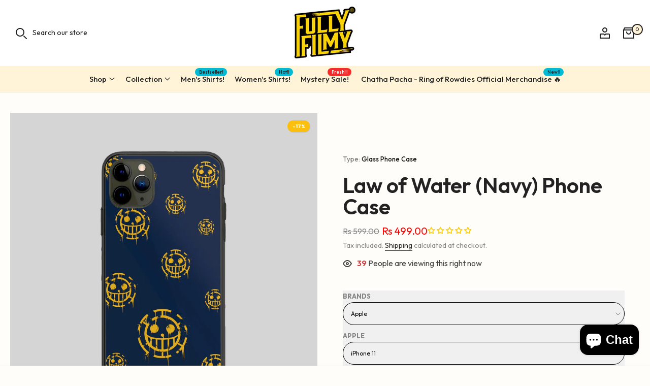

--- FILE ---
content_type: text/html; charset=utf-8
request_url: https://fullyfilmy.in/?section_id=search-hidden
body_size: 2117
content:
<div id="shopify-section-search-hidden" class="shopify-section"><link href="//fullyfilmy.in/cdn/shop/t/112/assets/bee-custom-input.css?v=162476287768709901061762177889" rel="stylesheet" type="text/css" media="all" />
<div class="bee-drawer__header">
    <div class="bee-mini-search__heading">Start typing and press Enter to search</div>
    <button class="bee-drawer__close" data-drawer-close aria-label="Close Search"><span class="bee-close-icon"><span></span> <span></span></span></button>
 </div>
 <form data-frm-search action="/search" method="get" class="bee-mini-search__frm bee-pr" role="search">
    <input type="hidden" name="type" value="product">
    <input type="hidden" name="options[unavailable_products]" value="last">
    <input type="hidden" name="options[prefix]" value="last">
    <div class="bee-mini-search__inner"><div data-cat-search class="bee-mini-search__cat">
          <div data-cat-search class="bee-search-header__type bee-pr bee-oh bee-col-auto bee-col-item">
             <select data-name="product_type" class="bee-truncate">
               <option value="*">All Categories</option><option value="Calendar">Calendar</option><option value="Canvas">Canvas</option><option value="Couple T-Shirts">Couple T-Shirts</option><option value="Crop Hoodie">Crop Hoodie</option><option value="Crop Tops">Crop Tops</option><option value="Desk Mats">Desk Mats</option><option value="Frame">Frame</option><option value="Full Sleeve T-Shirt">Full Sleeve T-Shirt</option><option value="Glass Phone Case">Glass Phone Case</option><option value="Hard Phone Case">Hard Phone Case</option><option value="hoodies">hoodies</option><option value="Kids T-Shirt">Kids T-Shirt</option><option value="Metal Poster">Metal Poster</option><option value="Notebooks">Notebooks</option><option value="Oversized T-Shirt">Oversized T-Shirt</option><option value="Phone Cases">Phone Cases</option><option value="posters">posters</option><option value="Shirt">Shirt</option><option value="Silicone Phone Case">Silicone Phone Case</option><option value="Solid">Solid</option><option value="Sweatshirts">Sweatshirts</option><option value="T-Shirt">T-Shirt</option><option value="Tote Bags">Tote Bags</option><option value="Women's T-Shirt">Women's T-Shirt</option></select>
          </div>
        </div><div class="bee-mini-search__input bee-pr bee-oh">
        <div class="bee-pr bee-input-group"> 
         <input id="bee-input-search" data-input-search class="bee-mini-search__input bee-input-type" autocomplete="off" type="text" name="q" placeholder="What are you looking for?">
         <div class="bee-line bee-pa"></div>
         <button type="button" data-clear-search aria-label="Clear"><svg viewBox="0 0 22 22"><path d="M12.41,11l5.29-5.29c0.39-0.39,0.39-1.02,0-1.41s-1.02-0.39-1.41,0L11,9.59L5.71,4.29c-0.39-0.39-1.02-0.39-1.41,0 s-0.39,1.02,0,1.41L9.59,11l-5.29,5.29c-0.39,0.39-0.39,1.02,0,1.41C4.49,17.9,4.74,18,5,18s0.51-0.1,0.71-0.29L11,12.41l5.29,5.29 C16.49,17.9,16.74,18,17,18s0.51-0.1,0.71-0.29c0.39-0.39,0.39-1.02,0-1.41L12.41,11z"/></svg></button>
       </div>
      </div>
    </div></form><div data-title-search class="bee-mini-search__title">Need some inspiration?</div><div class="bee-drawer__content">
    <div class="bee-drawer__main">
       <div data-bee-scroll-me class="bee-drawer__scroll bee-current-scrollbar"><div data-skeleton-search class="bee-skeleton_wrap bee-row bee-text-center bee-justify-content-center bee-row-cols-md-3 bee-row-cols-2 bee-gx-lg-30 bee-gy-lg-30 bee-gx-md-20 bee-gy-md-20 bee-gx-10 bee-gy-20" style="display: none;"><div class="bee-col-item bee-space-item-inner bee-widget__pr">
                  <div class="bee-widget_img_pr"><div class="bee-skeleton_img"></div></div>
                  <div class="bee-widget_if_pr"><div class="bee-skeleton_txt1"></div><div class="bee-skeleton_txt2"></div></div>
                </div><div class="bee-col-item bee-space-item-inner bee-widget__pr">
                  <div class="bee-widget_img_pr"><div class="bee-skeleton_img"></div></div>
                  <div class="bee-widget_if_pr"><div class="bee-skeleton_txt1"></div><div class="bee-skeleton_txt2"></div></div>
                </div><div class="bee-col-item bee-space-item-inner bee-widget__pr">
                  <div class="bee-widget_img_pr"><div class="bee-skeleton_img"></div></div>
                  <div class="bee-widget_if_pr"><div class="bee-skeleton_txt1"></div><div class="bee-skeleton_txt2"></div></div>
                </div><div class="bee-col-item bee-space-item-inner bee-widget__pr">
                  <div class="bee-widget_img_pr"><div class="bee-skeleton_img"></div></div>
                  <div class="bee-widget_if_pr"><div class="bee-skeleton_txt1"></div><div class="bee-skeleton_txt2"></div></div>
                </div><div class="bee-col-item bee-space-item-inner bee-widget__pr">
                  <div class="bee-widget_img_pr"><div class="bee-skeleton_img"></div></div>
                  <div class="bee-widget_if_pr"><div class="bee-skeleton_txt1"></div><div class="bee-skeleton_txt2"></div></div>
                </div><div class="bee-col-item bee-space-item-inner bee-widget__pr">
                  <div class="bee-widget_img_pr"><div class="bee-skeleton_img"></div></div>
                  <div class="bee-widget_if_pr"><div class="bee-skeleton_txt1"></div><div class="bee-skeleton_txt2"></div></div>
                </div></div>
          <div data-results-search class="bee-row bee-text-center bee-row-cols-md-3 bee-row-cols-2 bee-gx-lg-30 bee-gy-lg-30 bee-gx-md-20 bee-gy-md-20 bee-gx-10 bee-gy-20 bee-mini-search__content bee_ratioadapt bee-justify-content-center"><div class="bee-col-item bee-space-item-inner bee-widget__pr">
	<div class="bee-widget_img_pr"><a class="bee-d-block bee-pr bee-oh bee_ratio" href="/products/undead-alright-official-crop-top" style="--aspect-ratioapt: 1.046343975283213">
				<img class="lazyloadbee" data-src="//fullyfilmy.in/cdn/shop/files/Undead_3.jpg?v=1747991256&width=1" data-widths="[100,200,400,600,700,800,900,1000,1200,1400,1600]" data-optimumx="2" data-sizes="auto" src="data:image/svg+xml,%3Csvg%20viewBox%3D%220%200%202032%201942%22%20xmlns%3D%22http%3A%2F%2Fwww.w3.org%2F2000%2Fsvg%22%3E%3C%2Fsvg%3E
" width="2032" height="1942" alt="Undead |  Alright Official Crop Top">
				<span class="lazyloadbee-loader is-bg-img" style="background: url(//fullyfilmy.in/cdn/shop/files/Undead_3.jpg?v=1747991256&width=1);"></span>
			</a></div>
	<div class="bee-widget_if_pr">
		
<div class="bee-product-rating">















<div style='' class='jdgm-widget jdgm-preview-badge' data-id='7272904294448'
data-template='manual-installation'
data-auto-install='false'>
  <div style='display:none' class='jdgm-prev-badge' data-average-rating='0.00' data-number-of-reviews='0' data-number-of-questions='0'> <span class='jdgm-prev-badge__stars' data-score='0.00' tabindex='0' aria-label='0.00 stars' role='button'> <span class='jdgm-star jdgm--off'></span><span class='jdgm-star jdgm--off'></span><span class='jdgm-star jdgm--off'></span><span class='jdgm-star jdgm--off'></span><span class='jdgm-star jdgm--off'></span> </span> <span class='jdgm-prev-badge__text'> No reviews </span> </div>
</div>





</div>

		<a href="/products/undead-alright-official-crop-top" class="bee-d-block bee-widget__pr-title">Undead |  Alright Official Crop Top</a><div class="bee-widget__pr-price" data-product-pricedata-pr-price><del>Rs 849.00</del> <ins>Rs 549.00</ins></div>

	</div>
</div>
<div class="bee-col-item bee-space-item-inner bee-widget__pr">
	<div class="bee-widget_img_pr"><a class="bee-d-block bee-pr bee-oh bee_ratio" href="/products/wakaaa-alright-official-crop-top" style="--aspect-ratioapt: 1.046343975283213">
				<img class="lazyloadbee" data-src="//fullyfilmy.in/cdn/shop/files/Wakaa_1.jpg?v=1747991257&width=1" data-widths="[100,200,400,600,700,800,900,1000,1200,1400,1600]" data-optimumx="2" data-sizes="auto" src="data:image/svg+xml,%3Csvg%20viewBox%3D%220%200%202032%201942%22%20xmlns%3D%22http%3A%2F%2Fwww.w3.org%2F2000%2Fsvg%22%3E%3C%2Fsvg%3E
" width="2032" height="1942" alt="Wakaaa | Alright Official Crop Top">
				<span class="lazyloadbee-loader is-bg-img" style="background: url(//fullyfilmy.in/cdn/shop/files/Wakaa_1.jpg?v=1747991257&width=1);"></span>
			</a></div>
	<div class="bee-widget_if_pr">
		
<div class="bee-product-rating">















<div style='' class='jdgm-widget jdgm-preview-badge' data-id='7272904228912'
data-template='manual-installation'
data-auto-install='false'>
  <div style='display:none' class='jdgm-prev-badge' data-average-rating='0.00' data-number-of-reviews='0' data-number-of-questions='0'> <span class='jdgm-prev-badge__stars' data-score='0.00' tabindex='0' aria-label='0.00 stars' role='button'> <span class='jdgm-star jdgm--off'></span><span class='jdgm-star jdgm--off'></span><span class='jdgm-star jdgm--off'></span><span class='jdgm-star jdgm--off'></span><span class='jdgm-star jdgm--off'></span> </span> <span class='jdgm-prev-badge__text'> No reviews </span> </div>
</div>





</div>

		<a href="/products/wakaaa-alright-official-crop-top" class="bee-d-block bee-widget__pr-title">Wakaaa | Alright Official Crop Top</a><div class="bee-widget__pr-price" data-product-pricedata-pr-price><del>Rs 849.00</del> <ins>Rs 549.00</ins></div>

	</div>
</div>
<div class="bee-col-item bee-space-item-inner bee-widget__pr">
	<div class="bee-widget_img_pr"><a class="bee-d-block bee-pr bee-oh bee_ratio" href="/products/keys-to-sucess-alright-official-crop-top" style="--aspect-ratioapt: 1.046343975283213">
				<img class="lazyloadbee" data-src="//fullyfilmy.in/cdn/shop/files/Keys-To-Success-Crop-Tshirt_1.jpg?v=1747991261&width=1" data-widths="[100,200,400,600,700,800,900,1000,1200,1400,1600]" data-optimumx="2" data-sizes="auto" src="data:image/svg+xml,%3Csvg%20viewBox%3D%220%200%202032%201942%22%20xmlns%3D%22http%3A%2F%2Fwww.w3.org%2F2000%2Fsvg%22%3E%3C%2Fsvg%3E
" width="2032" height="1942" alt="Keys To Sucess  | Alright Official Crop Top">
				<span class="lazyloadbee-loader is-bg-img" style="background: url(//fullyfilmy.in/cdn/shop/files/Keys-To-Success-Crop-Tshirt_1.jpg?v=1747991261&width=1);"></span>
			</a></div>
	<div class="bee-widget_if_pr">
		
<div class="bee-product-rating">















<div style='' class='jdgm-widget jdgm-preview-badge' data-id='7272903508016'
data-template='manual-installation'
data-auto-install='false'>
  <div style='display:none' class='jdgm-prev-badge' data-average-rating='0.00' data-number-of-reviews='0' data-number-of-questions='0'> <span class='jdgm-prev-badge__stars' data-score='0.00' tabindex='0' aria-label='0.00 stars' role='button'> <span class='jdgm-star jdgm--off'></span><span class='jdgm-star jdgm--off'></span><span class='jdgm-star jdgm--off'></span><span class='jdgm-star jdgm--off'></span><span class='jdgm-star jdgm--off'></span> </span> <span class='jdgm-prev-badge__text'> No reviews </span> </div>
</div>





</div>

		<a href="/products/keys-to-sucess-alright-official-crop-top" class="bee-d-block bee-widget__pr-title">Keys To Sucess  | Alright Official Crop Top</a><div class="bee-widget__pr-price" data-product-pricedata-pr-price><del>Rs 849.00</del> <ins>Rs 549.00</ins></div>

	</div>
</div>
<div class="bee-col-item bee-space-item-inner bee-widget__pr">
	<div class="bee-widget_img_pr"><a class="bee-d-block bee-pr bee-oh bee_ratio" href="/products/game-on-alright-official-crop-top" style="--aspect-ratioapt: 1.046343975283213">
				<img class="lazyloadbee" data-src="//fullyfilmy.in/cdn/shop/files/Game-On-World-Off-Crop-Tshirt-Black.jpg?v=1747991265&width=1" data-widths="[100,200,400,600,700,800,900,1000,1200,1400,1600]" data-optimumx="2" data-sizes="auto" src="data:image/svg+xml,%3Csvg%20viewBox%3D%220%200%202032%201942%22%20xmlns%3D%22http%3A%2F%2Fwww.w3.org%2F2000%2Fsvg%22%3E%3C%2Fsvg%3E
" width="2032" height="1942" alt="Game On | Alright Official Crop Top">
				<span class="lazyloadbee-loader is-bg-img" style="background: url(//fullyfilmy.in/cdn/shop/files/Game-On-World-Off-Crop-Tshirt-Black.jpg?v=1747991265&width=1);"></span>
			</a></div>
	<div class="bee-widget_if_pr">
		
<div class="bee-product-rating">















<div style='' class='jdgm-widget jdgm-preview-badge' data-id='7272903147568'
data-template='manual-installation'
data-auto-install='false'>
  <div style='display:none' class='jdgm-prev-badge' data-average-rating='0.00' data-number-of-reviews='0' data-number-of-questions='0'> <span class='jdgm-prev-badge__stars' data-score='0.00' tabindex='0' aria-label='0.00 stars' role='button'> <span class='jdgm-star jdgm--off'></span><span class='jdgm-star jdgm--off'></span><span class='jdgm-star jdgm--off'></span><span class='jdgm-star jdgm--off'></span><span class='jdgm-star jdgm--off'></span> </span> <span class='jdgm-prev-badge__text'> No reviews </span> </div>
</div>





</div>

		<a href="/products/game-on-alright-official-crop-top" class="bee-d-block bee-widget__pr-title">Game On | Alright Official Crop Top</a><div class="bee-widget__pr-price" data-product-pricedata-pr-price><del>Rs 849.00</del> <ins>Rs 549.00</ins></div>

	</div>
</div>
<div class="bee-col-item bee-space-item-inner bee-widget__pr">
	<div class="bee-widget_img_pr"><a class="bee-d-block bee-pr bee-oh bee_ratio" href="/products/woman-or-butterfly-crop-top" style="--aspect-ratioapt: 1.046343975283213">
				<img class="lazyloadbee" data-src="//fullyfilmy.in/cdn/shop/files/Web-Mockup_Croptop_women.jpg?v=1747991490&width=1" data-widths="[100,200,400,600,700,800,900,1000,1200,1400,1600]" data-optimumx="2" data-sizes="auto" src="data:image/svg+xml,%3Csvg%20viewBox%3D%220%200%202032%201942%22%20xmlns%3D%22http%3A%2F%2Fwww.w3.org%2F2000%2Fsvg%22%3E%3C%2Fsvg%3E
" width="2032" height="1942" alt="Woman Or Butterfly Crop Top">
				<span class="lazyloadbee-loader is-bg-img" style="background: url(//fullyfilmy.in/cdn/shop/files/Web-Mockup_Croptop_women.jpg?v=1747991490&width=1);"></span>
			</a></div>
	<div class="bee-widget_if_pr">
		
<div class="bee-product-rating">















<div style='' class='jdgm-widget jdgm-preview-badge' data-id='7231814271024'
data-template='manual-installation'
data-auto-install='false'>
  <div style='display:none' class='jdgm-prev-badge' data-average-rating='0.00' data-number-of-reviews='0' data-number-of-questions='0'> <span class='jdgm-prev-badge__stars' data-score='0.00' tabindex='0' aria-label='0.00 stars' role='button'> <span class='jdgm-star jdgm--off'></span><span class='jdgm-star jdgm--off'></span><span class='jdgm-star jdgm--off'></span><span class='jdgm-star jdgm--off'></span><span class='jdgm-star jdgm--off'></span> </span> <span class='jdgm-prev-badge__text'> No reviews </span> </div>
</div>





</div>

		<a href="/products/woman-or-butterfly-crop-top" class="bee-d-block bee-widget__pr-title">Woman Or Butterfly Crop Top</a><div class="bee-widget__pr-price" data-product-pricedata-pr-price><del>Rs 649.00</del> <ins>Rs 549.00</ins></div>

	</div>
</div>
<div class="bee-col-item bee-space-item-inner bee-widget__pr">
	<div class="bee-widget_img_pr"><a class="bee-d-block bee-pr bee-oh bee_ratio" href="/products/man-or-butterfly-crop-top" style="--aspect-ratioapt: 1.046343975283213">
				<img class="lazyloadbee" data-src="//fullyfilmy.in/cdn/shop/files/Web-Mockup_crop_men.jpg?v=1747991491&width=1" data-widths="[100,200,400,600,700,800,900,1000,1200,1400,1600]" data-optimumx="2" data-sizes="auto" src="data:image/svg+xml,%3Csvg%20viewBox%3D%220%200%202032%201942%22%20xmlns%3D%22http%3A%2F%2Fwww.w3.org%2F2000%2Fsvg%22%3E%3C%2Fsvg%3E
" width="2032" height="1942" alt="Man Or Butterfly Crop Top">
				<span class="lazyloadbee-loader is-bg-img" style="background: url(//fullyfilmy.in/cdn/shop/files/Web-Mockup_crop_men.jpg?v=1747991491&width=1);"></span>
			</a></div>
	<div class="bee-widget_if_pr">
		
<div class="bee-product-rating">















<div style='' class='jdgm-widget jdgm-preview-badge' data-id='7231813910576'
data-template='manual-installation'
data-auto-install='false'>
  <div style='display:none' class='jdgm-prev-badge' data-average-rating='0.00' data-number-of-reviews='0' data-number-of-questions='0'> <span class='jdgm-prev-badge__stars' data-score='0.00' tabindex='0' aria-label='0.00 stars' role='button'> <span class='jdgm-star jdgm--off'></span><span class='jdgm-star jdgm--off'></span><span class='jdgm-star jdgm--off'></span><span class='jdgm-star jdgm--off'></span><span class='jdgm-star jdgm--off'></span> </span> <span class='jdgm-prev-badge__text'> No reviews </span> </div>
</div>





</div>

		<a href="/products/man-or-butterfly-crop-top" class="bee-d-block bee-widget__pr-title">Man Or Butterfly Crop Top</a><div class="bee-widget__pr-price" data-product-pricedata-pr-price><del>Rs 649.00</del> <ins>Rs 549.00</ins></div>

	</div>
</div>
</div></div>
    </div>
 </div><div data-viewAll-search class="bee-drawer__bottom">
         <a href="/collections/women" class="bee-mini-search__viewAll bee-d-block">View All (38) <svg width="22px" height="22px" viewBox="0 0 22 22"><path d="M16.66,6.25c-0.41-0.37-1.04-0.33-1.41,0.08c-0.37,0.41-0.33,1.04,0.08,1.41L17.87,10H1c-0.55,0-1,0.45-1,1s0.45,1,1,1 h16.87l-2.53,2.25c-0.41,0.37-0.45,1-0.08,1.41C15.45,15.89,15.72,16,16,16c0.24,0,0.47-0.08,0.66-0.25L22.01,11L16.66,6.25z"/></svg></a>
      </div></div>

--- FILE ---
content_type: text/html; charset=utf-8
request_url: https://fullyfilmy.in/?section_id=login-sidebar
body_size: 678
content:
<section id="shopify-section-login-sidebar" class="shopify-section bee-section-admn2-fixed"><div class="bee-drawer__header">
      <span class="is--login" aria-hidden="false">LOGIN</span>
      <span class="is--recover" aria-hidden="true">Reset your password</span>
      <span class="is--create" aria-hidden="true">Register</span>
      <button class="bee-drawer__close" data-drawer-close aria-label="Close">
        Close
        <span class="bee-close-icon">
        <span></span>
        <span></span>
        </span>
   </div>
   <div class="bee-drawer__content" style="--item-rounded: 4px;">
      <div class="bee-drawer__main">
         <div data-bee-scroll-me class="bee-drawer__scroll bee-current-scrollbar"><div id="recover_login-sidebar" class="bee-content-login-sidebar is--recover" aria-hidden="true">
                <p class="bee-recover-note">Lost your password? Please enter your email address. You will receive a link to create a new password via email.</p><form method="post" action="/account/recover" id="recover_customer_passwordlogin-sidebar" accept-charset="UTF-8"><input type="hidden" name="form_type" value="recover_customer_password" /><input type="hidden" name="utf8" value="✓" /><div class="bee_field bee-pr">
                    <label for="RecoverEmail">
                      Email address
                    </label>
                    <input type="email" class="bee_frm_input bee_mb_25" 
                      value=""
                      name="email"
                      id="RecoverEmail"
                      autocorrect="off"
                      autocapitalize="off"
                      autocomplete="email"
                      
                      placeholder="Email address"
                    >
                  </div><button class="bee_btn_submmit bee_btn_black bee_mb_20">Reset Password</button>
                  <div class="bee-login-footer bee-login-btn bee-text-center"><span>Remembered your password? </span><a class="bee-d-inline-block" data-login-sidebar="login" href="#login_login-sidebar">Back to login </a></div></form></div><div id="login_login-sidebar" class="bee-content-login-sidebar is--login" aria-hidden="false"><form method="post" action="/account/login" id="customer_loginlogin-sidebar" accept-charset="UTF-8" data-login-with-shop-sign-in="true" novalidate="novalidate"><input type="hidden" name="form_type" value="customer_login" /><input type="hidden" name="utf8" value="✓" /><input type="hidden" name="checkout_url" value="/" /><div class="bee_field bee-pr bee_mb_20">  
                    <label for="CustomerEmail">
                      Email address <span class="required"></span>
                    </label>  
                    <input class="bee_frm_input" type="email" name="customer[email]" id="CustomerEmail" autocomplete="email" autocorrect="off" autocapitalize="off"
                       placeholder="Email address" >
                  </div><div class="bee_field bee-pr bee_mb_25">
                      <label for="CustomerPassword">
                        Password <span class="required"></span>
                      </label> 
                      <input class="bee_frm_input" type="password" value="" name="customer[password]" id="CustomerPassword" autocomplete="current-password"
                        
                        placeholder="Password" >
                    </div><button class="bee_btn_submmit bee_btn_black bee_mb_20">Sign In</button>

                  <div class="bee-login-footer bee-lost-password bee-text-center"><span>Lost password?</span> <a href="#recover_login-sidebar" data-login-sidebar="recover" class="bee-d-block bee_mb_25 bee-text-start">Forgot Password</a></div>

                  <a class="bee-create-account bee-d-inline-block" data-login-sidebar="create" href="/account/register"> Create an account</a></form></div><div id="create_login-sidebar" class="bee-content-login-sidebar is--create" data-showing="create" aria-hidden="true"><form method="post" action="/account" id="customer_createlogin-sidebar" accept-charset="UTF-8" data-login-with-shop-sign-up="true" novalidate="novalidate" class="bee-w-100"><input type="hidden" name="form_type" value="create_customer" /><input type="hidden" name="utf8" value="✓" /><div class="bee_field bee-pr bee_mb_20"> 
                    <label for="RegisterForm-FirstName">First Name</label>     
                    <input class="bee_frm_input" type="text" name="customer[first_name]" id="RegisterForm-FirstName"  autocomplete="given-name" placeholder="First Name">
                  </div>
                  <div class="bee_field bee-pr bee_mb_20">
                    <label for="RegisterForm-LastName">
                       Last Name
                    </label>
                    <input class="bee_frm_input" type="text" name="customer[last_name]" id="RegisterForm-LastName"  autocomplete="family-name" placeholder="Last Name">
                  </div>
                  <div class="bee_field bee-pr bee_mb_20">
                    <label for="RegisterForm-email">
                       Email <span class="required">*</span>
                    </label>
                    <input class="bee_frm_input" type="email" name="customer[email]" id="RegisterForm-email"  spellcheck="false" autocapitalize="off" autocomplete="email" aria-required="true"  placeholder="Email">
                   </div><div class="bee_field bee-pr bee_mb_20">     
                    <label for="RegisterForm-password">Password <span class="required">*</span></label>
                    <input class="bee_frm_input" type="password" name="customer[password]" id="RegisterForm-password" aria-required="true"  placeholder="Password">
                   </div><button class="bee_btn_submmit bee_btn_black bee_mb_20">Register</button>

                    <div class="bee-login-footer bee-login-btn bee-text-center"><span>Already have an account ?</span><a class="bee-d-inline-block" data-login-sidebar="login" href="/account/login">  Login here</a></div></form></div>

         </div>
      </div>
   </div>
</section>

--- FILE ---
content_type: text/css
request_url: https://fullyfilmy.in/cdn/shop/t/112/assets/bee-button-style.css?v=54801654837810367311762177880
body_size: 605
content:
.bee-btn{display:inline-flex;justify-content:center;align-items:center;position:relative;z-index:2;overflow:hidden;line-height:1;-webkit-transition:.3s ease-in-out;-moz-transition:.3s ease-in-out;-o-transition:.3s ease-in-out;transition:.3s ease-in-out;color:var(--btn-color);background-color:var(--btn-background);border-color:var(--btn-border);font-weight:var(--btn-fw);border-radius:var(--btn-radius);font-size:var(--btn-fs);letter-spacing:var(--btn-ls);height:var(--btn-mh);padding:var(--btn-pd-lr);margin-bottom:var(--mgb)}.bee-btn:hover{color:var(--btn-color-hover);border-color:var(--btn-border-hover)}.bee-btn.bee-btn-effect-fade:hover,.bee-btn.bee-btn-effect-default:hover{background-color:var(--btn-background-hover)}.bee-btn-style-outline.bee-btn-effect-default:hover{border-color:var(--btn-background-hover);background-color:transparent;color:var(--btn-background-hover)}.bee-btn+.bee-btn{margin-inline-start:15px}.bee-btn span:first-child{height:inherit;display:flex;align-items:center}svg.bee-btn-icon{width:var(--icon-width);height:var(--icon-height);margin-left:8px;fill:currentcolor}.bee-btn-custom{--btn-fs: var(--button-fs);--btn-fw: var(--button-fw);--btn-ls: var(--button-ls);--btn-mh: var(--button-mh);--btn-pd-lr: 0 var(--button-pd-lr);--mgb: var(--button-mgb);--btn-fs-tb: var(--button-fs-tb);--btn-ls-tb: var(--button-ls-tb);--btn-mh-tb: var(--button-mh-tb);--btn-pd-lr-tb: var(--button-pd-lr-tb);--btn-fs-mb: var(--button-fs-mb);--btn-ls-mb: var(--button-ls-mb);--btn-mh-mb: var(--button-mh-mb);--btn-pd-lr-mb: var(--button-pd-lr-mb);--mgb-mb: var(--button-mgb-mb);--btn-color: var(--second-cl);--btn-color-hover: var(--second-cl-hover);--btn-background: var(--pri-cl);--btn-background-hover: var(--pri-cl-hover);--btn-border: var(--pri-cl);--btn-border-hover: var(--pri-cl-hover);--btn-radius: var(--button-bdr);--icon-width: var(--button-icon-w);--icon-height: var(--button-icon-w);--icon-width-tb: var(--button-icon-w-tb);--icon-height-tb: var(--button-icon-w-tb);--icon-width-mb: var(--button-icon-w-mb);--icon-height-mb: var(--button-icon-w-mb)}.bee-btn-style-outline{--btn-border: var(--pri-cl);--btn-color: var(--second-cl);background-color:transparent;border-width:var(--border_w, 2px)}.bee-btn-style-outline+.bee-btn-style-outline{margin-left:18px}.bee-btn-style-outline:hover{background-color:transparent}.bee-btn:before,.bee-btn-style-default:before,.bee-btn-style-outline:before{background-color:var(--btn-background-hover)}.bee-btn-style-outline:after{content:"";position:absolute;top:0;left:0;width:100%;height:100%;border:var(--border_w, 2px) solid var(--btn-border);transition:opacity .3s,border .3s;border-radius:var(--btn-radius);z-index:-2;background-color:transparent}.bee-btn-style-outline:hover:after{border-color:var(--btn-background-hover)}.bee-btn-style-bordered,.bee-btn-style-bordered_top,.bee-btn-style-link,.bee-btn-style-wave_bottom{--btn-color: var(--pri-cl);--btn-color-hover: var(--pri-cl-hover);min-height:var(--btn-mh, 26px);height:auto!important;border-radius:0!important;background-color:transparent!important;padding:0!important}.bee-btn-style-bordered{--btn-border: var(--pri-cl);--btn-border-hover: var(--pri-cl-hover);border-bottom:solid var(--border_w, 2px)}.bee-btn-style-bordered_top{--btn-border: var(--pri-cl);--btn-border-hover: var(--pri-cl-hover);border-top:solid var(--border_w, 2px)}.bee-btn-base{font-family:inherit;font-weight:500;font-size:15px;min-height:40px;padding:0 40px;border-radius:0}.bee-btn-base.bee-btn-style-default,.bee-btn-base.bee-btn-style-outline.bee-btn-size-default{min-width:120px;font-weight:600;font-size:16px}.bee-btn-base.bee-btn-icon-true svg{width:14px;height:14px}.bee-btn-base.bee-btn-style-outline:after{border-width:var(--border_w, 2px);border-style:solid}.bee-btn-base.bee-btn-style-bordered,.bee-btn-base.bee-btn-style-link{min-height:28px}.bee-btn-base,.bee-btn-base.bee-btn-style-outline:before,.bee-btn-base.bee-btn-style-outline:after,.bee-btn-base.bee-btn-effect-rectangle-out:hover:before{border-radius:0}.bee-btn-base svg.bee-btn-icon{margin-left:4px;width:16px;height:16px}.bee-btn-color-light{--btn-color: var(--bee-dark-color);--btn-background: var(--bee-light-color);--btn-border: var(--bee-light-color);--btn-color-hover: var(--bee-light-color);--btn-background-hover: var(--accent-color);--btn-border-hover: var(--accent-color)}.bee-btn-color-dark{--btn-color: var(--bee-light-color);--btn-background: var(--bee-dark-color);--btn-border: var(--bee-dark-color);--btn-color-hover: var(--bee-light-color);--btn-background-hover: var(--accent-color);--btn-border-hover: var(--accent-color)}.bee-btn-color-primary{--btn-color: var(--bee-light-color);--btn-background: var(--accent-color);--btn-border: var(--accent-color);--btn-color-hover: var(--bee-light-color);--btn-background-hover: var(--accent-color-hover);--btn-border-hover: var(--accent-color-hover)}.bee-btn-style-outline.bee-btn-color-light{--btn-color: var(--bee-light-color)}.bee-btn-style-outline.bee-btn-color-dark{--btn-color: var(--bee-dark-color)}.bee-btn-style-outline.bee-btn-color-primary{--btn-color: var(--accent-color);--btn-border: var(--accent-color);--btn-color-hover: var(--bee-light-color);--btn-background-hover: var(--accent-color);--btn-border-hover: var(--accent-color)}.bee-btn-style-bordered.bee-btn-color-light,.bee-btn-style-bordered_top.bee-btn-color-light,.bee-btn-style-link.bee-btn-color-light{--btn-color: var(--bee-light-color);--btn-color-hover: var(--accent-color);--btn-border: var(--bee-light-color);--btn-border-hover: var(--accent-color)}.bee-btn-style-bordered.bee-btn-color-dark,.bee-btn-style-bordered_top.bee-btn-color-dark,.bee-btn-style-link.bee-btn-color-dark{--btn-color: var(--bee-dark-color);--btn-color-hover: var(--accent-color);--btn-border: var(--bee-dark-color);--btn-border-hover: var(--accent-color)}.bee-btn-style-bordered.bee-btn-color-primary,.bee-btn-style-bordered_top.bee-btn-color-primary,.bee-btn-style-link.bee-btn-color-primary{--btn-color: var(--accent-color);--btn-border: var(--accent-color);--btn-color-hover: var(--accent-color-hover);--btn-border-hover: var(--accent-color-hover)}.bee-btn-style-wave_bottom{display:inline-flex;transition:none}.bee-btn-style-wave_bottom:after{position:absolute;z-index:2;content:"";background:currentColor;top:auto;left:0;bottom:0;height:10px;width:100%;transform:none;mask:var(--wave-url) repeat-x center;-webkit-mask:var(--wave-url) repeat-x center;-webkit-backface-visibility:hidden;backface-visibility:hidden;transition:-webkit-mask-position .5s;transition:mask-position .5s;transition:mask-position .5s,-webkit-mask-position .5s;color:var(--btn-color)}.bee-btn-style-wave_bottom:hover:after{-webkit-mask-position:right;mask-position:right;color:var(--btn-color-hover)}@media (max-width: 1024px){.bee-btn{font-size:var(--btn-fs-tb);letter-spacing:var(--btn-ls-tb);height:var(--btn-mh-tb);padding:0 var(--btn-pd-lr-tb);margin-bottom:var(--mgb-tb)}svg.bee-btn-icon{width:var(--icon-width-tb);height:var(--icon-height-tb);margin-left:5px}.bee-btn-base{font-size:14px;min-height:40px;padding:0 25px}.bee-btn-style-bordered_top,.bee-btn-style-bordered{min-height:var(--btn-mh-tb, 24px)}}@media (max-width: 767px){.bee-btn{font-size:var(--btn-fs-mb);letter-spacing:var(--btn-ls-mb);height:var(--btn-mh-mb);padding:0 var(--btn-pd-lr-mb);margin-bottom:var(--mgb-mb)}.bee-btn+.bee-btn{margin-inline-start:5px}svg.bee-btn-icon{width:var(--icon-width-mb);height:var(--icon-height-mb);margin-left:5px}.bee-btn-base{font-size:13px;min-height:40px;padding:0 25px}.bee-btn-style-bordered_top,.bee-btn-style-bordered{min-height:var(--btn-mh-mb, 24px)}}
/*# sourceMappingURL=/cdn/shop/t/112/assets/bee-button-style.css.map?v=54801654837810367311762177880 */


--- FILE ---
content_type: text/css
request_url: https://fullyfilmy.in/cdn/shop/t/112/assets/bee-content-position.css?v=65428831083701834371762177886
body_size: -181
content:
.bee-content-position{z-index:3;top:var(--p-top);right:var(--p-right);bottom:var(--p-bottom);left:var(--p-left);transform:translate(var(--p-hx),var(--p-vy));width:fit-content}.bee-bg-content-true{background-color:var(--bg-content);padding:var(--content-pd)}.bee-br-content-true{border:1px var(--br-style) var(--br-color);box-shadow:0 0 0 var(--br-pd) var(--border-bg)}.bee-br-content-true.bee-br-style-double{border:5px var(--br-style) var(--br-color)}.bee-banner-holder .bee-br-content-true.bee-br-style-double{border:10px var(--br-style) var(--br-color)}.bee-br-content-true.bee-br-style-none{border:none}.bee-content-position.bee-content-fullwidth,.bee-content-position.bee-container{width:100%}@media (min-width: 1025px){.bee-content-position.bee-container{margin:auto;left:0;right:0;transform:translateY(var(--p-vy))}.bee-br-content-true[style*="--p-left:0%"]{left:var(--br-pd)}.bee-br-content-true[style*="--p-top:0%"]{top:var(--br-pd)}.bee-br-content-true[style*="--p-vy:0%"]{right:calc(var(--br-pd) + var(--p-right))}.bee-br-content-true[style*="--p-hx:0%"]{bottom:calc(var(--br-pd) + var(--p-bottom))}.bee-br-content-true[style*="--p-bottom:calc(100% - 100%)"]{bottom:var(--br-pd)}.bee-br-content-true[style*="--p-right:calc(100% - 100%)"]{right:var(--br-pd)}.bee-content-position:not(.bee-container)[style*="--p-left:50%"]{max-width:calc(100% - 20px)}.bee-content-position:not(.bee-container)[style*="--p-left:50%"][style*="--bg-content:;"],.bee-content-position:not(.bee-container)[style*="--p-left:50%"][style*="--bg-content: rgba(255, 255, 255, 0.0)"]{width:100%}}@media (min-width: 768px) and (max-width: 1024px){.bee-br-content-true[style*="--p-left-tb:0%"]{left:var(--br-pd)}.bee-br-content-true[style*="--p-top-tb:0%"]{top:var(--br-pd)}.bee-br-content-true[style*="--p-vy-tb:0%"]{right:calc(var(--br-pd) + var(--p-right))}.bee-br-content-true[style*="--p-hx-tb:0%"]{bottom:calc(var(--br-pd) + var(--p-bottom))}.bee-br-content-true[style*="--p-bottom-tb:calc(100% - 100%)"]{bottom:var(--br-pd)}.bee-br-content-true[style*="--p-right-tb:calc(100% - 100%)"]{right:var(--br-pd)}.bee-content-position:not(.bee-container)[style*="--p-left-tb:50%"]{max-width:calc(100% - 20px)}.bee-content-position:not(.bee-container)[style*="--p-left-tb:50%"][style*="--bg-content:;"],.bee-content-position:not(.bee-container)[style*="--p-left-tb:50%"][style*="--bg-content: rgba(255, 255, 255, 0.0)"]{width:100%}}@media (max-width: 1024px){.bee-content-position{top:var(--p-top-tb);right:var(--p-right-tb);bottom:var(--p-bottom-tb);left:var(--p-left-tb);transform:translate(var(--p-hx-tb),var(--p-vy-tb))}}@media (max-width: 767px){.bee-content-position.bee-container{padding-left:15px;padding-right:15px}.bee-content-position{top:var(--p-top-mb);right:var(--p-right-mb);bottom:var(--p-bottom-mb);left:var(--p-left-mb);transform:translate(var(--p-hx-mb),var(--p-vy-mb))}.bee-bg-content-true{padding:var(--content-pd-mb)}.bee-content-position:not(.bee-container)[style*="--p-left-mb:50%"]{max-width:calc(100% - 20px)}.bee-content-position:not(.bee-container)[style*="--p-left-mb:50%"][style*="--bg-content:;"],.bee-content-position:not(.bee-container)[style*="--p-left-mb:50%"][style*="--bg-content: rgba(255, 255, 255, 0.0)"]{width:100%}.bee-br-content-true{box-shadow:0 0 0 var(--br-pd-mb) var(--border-bg)}.bee-content-position.bee-br-content-true{max-width:calc(100% - calc(2 * var(--br-pd-mb)))}.bee-br-content-true[style*="--p-left-mb:0%"]{left:var(--br-pd-mb)}.bee-br-content-true[style*="--p-top-mb:0%"]{top:var(--br-pd-mb)}.bee-br-content-true[style*="--p-vy-mb:0%"]{right:calc(var(--br-pd-mb) + var(--p-right-mb))}.bee-br-content-true[style*="--p-hx-mb:0%"]{bottom:calc(var(--br-pd-mb) + var(--p-bottom-mb))}.bee-br-content-true[style*="--p-bottom-mb:calc(100% - 100%)"]{bottom:var(--br-pd-mb)}.bee-br-content-true[style*="--p-right-mb:calc(100% - 100%)"]{right:var(--br-pd-mb)}}
/*# sourceMappingURL=/cdn/shop/t/112/assets/bee-content-position.css.map?v=65428831083701834371762177886 */


--- FILE ---
content_type: text/css
request_url: https://fullyfilmy.in/cdn/shop/t/112/assets/bee-slider-settings.css?v=87594476335487249581762177909
body_size: 1781
content:
.bee-flickity-slider.bee-slider-btn-small{--btn-width-slider: 40px;--btn-height-slider: 40px;--icon-height-slider: 12px}.bee-flickity-slider{--btn-width-slider: 44px;--btn-height-slider: 44px;--icon-height-slider: 13px}.bee-flickity-slider.bee-slider-btn-large{--btn-width-slider: 48px;--btn-height-slider: 48px;--icon-height-slider: 14px}.bee-flickity-slider.bee-slider-btn-style-simple.bee-slider-btn-small{--icon-height-slider: 16px}.bee-flickity-slider.bee-slider-btn-style-simple.bee-slider-btn-medium{--icon-height-slider: 18px}.bee-flickity-slider.bee-slider-btn-style-simple.bee-slider-btn-large{--icon-height-slider: 20px}.bee-flickity-slider .flickitybee-button{width:var(--btn-width-slider);height:var(--btn-height-slider);text-align:center;padding:0;display:inline-flex;align-items:center;justify-content:center;transition:color .15s ease-in-out,background-color .15s ease-in-out,border-color .15s ease-in-out,box-shadow .15s ease-in-out,opacity.2s ease-in-out,visibility .2s ease-in-out;color:var(--bee-dark-color);margin:auto 0;min-width:1px;min-height:1px;-webkit-animation:1s bee-ani-fadeIn;animation:1s bee-ani-fadeIn;z-index:2;font-size:var(--font-size)}.flickitybee-enabled .flickitybee-prev-next-button[disabled],.flickitybee-enabled:hover .flickitybee-prev-next-button[disabled]{opacity:.3}.flickitybee_prev_enable .flickitybee-prev-next-button,.flickitybee_next_disable .flickitybee-prev-next-button{display:inline-flex;align-items:center;justify-content:center}.bee-top-heading-has-flicky-btns{position:relative}.bee-top-heading-has-flicky-btns .bee-flicky-btn__custom{position:absolute;right:0;top:0;bottom:0;display:inline-flex;justify-content:space-between}.bee-top-heading-has-flicky-btns .bee-flicky-btn__custom .flickitybee-prev-next-button{opacity:1!important;visibility:visible!important;padding:0 5px;transform:none!important;position:static;cursor:pointer}.bee-top-heading-has-flicky-btns .bee-flicky-btn__custom .flickitybee-prev-next-button:disabled{opacity:0!important;visibility:hidden!important}.bee-top-heading-has-flicky-btns .bee-flicky-btn__custom.bee-slider-btn-style-simple .flickitybee-prev-next-button{width:auto}.bee-top-heading-has-flicky-btns .bee-flicky-btn__custom .flickitybee-prev-next-button.next{right:0;left:auto;margin-left:10px}.bee-top-heading-has-flicky-btns .bee-flicky-btn__custom .flickitybee-prev-next-button.previous{left:auto}.bee-top-heading-has-flicky-btns .bee-flicky-btn__custom .flickitybee-prev-next-button.next svg{margin-left:5px;fill:currentcolor;width:22px}.bee-top-heading-has-flicky-btns .bee-flicky-btn__custom .flickitybee-prev-next-button.previous svg{margin-right:5px;fill:currentcolor}.bee-top-heading-has-flicky-btns .bee-flicky-btn__custom.bee-slider-btn-style-simple .flickitybee-prev-next-button{padding:0!important}.bee-slider-btn__ontop-content:not(.bee-flicky-btn__custom) .flickitybee-prev-next-button{display:none}.bee-dots-num-layout{position:absolute;display:flex;align-items:center;width:min-content;left:50%;bottom:var(--space-dots);font-size:12px;transform:translate(-50%);padding:3px 10px;z-index:1}.bee-dots-number-round-true{border-radius:15px}@media (min-width: 1630px){.bee-flickity-slider.bee-slider-btn__between-content .flickitybee-prev-next-button.previous{left:calc(var(--ts-gutter-x) / 2 - var(--btn-width-slider) / 2);-webkit-transform:translateY(-50%);transform:translateY(-50%)}.bee-flickity-slider.bee-slider-btn__between-content .flickitybee-prev-next-button.next{right:calc(var(--ts-gutter-x) / 2 - var(--btn-width-slider) / 2);-webkit-transform:translateY(-50%);transform:translateY(-50%)}.bee-flickity-slider.bee-slider-btn-rotate.bee-slider-btn__between-content .flickitybee-button.previous .flickitybee-button-icon,.bee-flickity-slider.bee-slider-btn-rotate.bee-slider-btn__out-content .flickitybee-button.previous .flickitybee-button-icon{-webkit-transform:rotate(-135deg);transform:rotate(-135deg)}.bee-flickity-slider.bee-slider-btn-rotate.bee-slider-btn__between-content .flickitybee-button.next .flickitybee-button-icon,.bee-flickity-slider.bee-slider-btn-rotate.bee-slider-btn__out-content .flickitybee-button.next .flickitybee-button-icon{-webkit-transform:rotate(45deg);transform:rotate(45deg)}.bee-flickity-slider.bee-slider-btn-rotate.bee-slider-btn__between-content .flickitybee-prev-next-button.next{right:calc(var(--ts-gutter-x) / 2 - var(--btn-width-slider) / 2);-webkit-transform:translateY(-50%) rotate(-45deg);transform:translateY(-50%) rotate(-45deg);transform-origin:center center}.bee-flickity-slider.bee-slider-btn-rotate.bee-slider-btn__between-content .flickitybee-prev-next-button.previous{left:calc(var(--ts-gutter-x) / 2 - var(--btn-width-slider) / 2);-webkit-transform:translateY(-50%) rotate(135deg);transform:translateY(-50%) rotate(135deg);transform-origin:center center}}@media (min-width: 1025px){.bee-flickity-slider .flickitybee-prev-next-button.previous{left:calc(var(--ts-gutter-x) / 2);-webkit-transform:translate(0,-50%);transform:translateY(-50%)}.bee-flickity-slider .flickitybee-prev-next-button.next{right:calc(var(--ts-gutter-x) / 2);-webkit-transform:translate(0,-50%);transform:translateY(-50%)}.bee-flickity-slider.bee-slider-btn__in-content .flickitybee-prev-next-button.previous{left:calc(var(--ts-gutter-x) / 2 + var(--btn-distance, 0px))}.bee-flickity-slider.bee-slider-btn__in-content .flickitybee-prev-next-button.next{right:calc(var(--ts-gutter-x) / 2 + var(--btn-distance, 0px))}.bee-flickity-slider.bee-slider-btn__out-content .flickitybee-prev-next-button.previous{-webkit-transform:translate(-100%,-50%);transform:translate(-100%,-50%)}.bee-flickity-slider.bee-slider-btn__out-content .flickitybee-prev-next-button.next{-webkit-transform:translate(100%,-50%);transform:translate(100%,-50%)}.bee-flickity-slider.bee-slider-btn-rotate.bee-slider-btn__out-content .flickitybee-prev-next-button.next{transform-origin:top left;left:calc(100% - var(--ts-gutter-x) / 2);-webkit-transform:rotate(-45deg);transform:rotate(-45deg)}.bee-flickity-slider.bee-slider-btn-rotate.bee-slider-btn__out-content .flickitybee-prev-next-button.previous{transform-origin:top left;-webkit-transform:rotate(135deg);transform:rotate(135deg);left:calc(var(--ts-gutter-x) / 2)}}.flickitybee-prev-next-button .flickitybee-button-icon{height:var(--icon-height-slider)!important}.bee-flickity-slider.bee-slider-btn-vi-hover .flickitybee-button{opacity:0;visibility:hidden;font-size:0}.bee-flickity-slider.bee-slider-btn-vi-hover:hover .flickitybee-button,.bee-flickity-slider.bee-slider-btn-vi-always .flickitybee-button{opacity:1;visibility:visible}.bee-flickity-slider.bee-slider-btn-round .flickitybee-button{border-radius:50%}.bee-flickity-slider.bee-slider-btn-rotate .flickitybee-button.previous{transform-origin:top left;transform:rotate(-45deg)}.bee-flickity-slider.bee-slider-btn-rotate .flickitybee-button.next .flickitybee-button-icon{-webkit-transform:rotate(-45deg);transform:rotate(-45deg)}.bee-flickity-slider.bee-slider-btn-rotate .flickitybee-button.next{transform-origin:top right;transform:rotate(45deg)}.bee-flickity-slider.bee-slider-btn-rotate .flickitybee-button.previous .flickitybee-button-icon{-webkit-transform:rotate(45deg);transform:rotate(45deg)}.bee-flickity-slider.bee-slider-btn-cl-dark{--slider-btn-color: var(--bee-light-color);--slider-btn-background: var(--bee-dark-color);--slider-btn-border: var(--bee-dark-color);--slider-btn-color-hover: var(--bee-light-color);--slider-btn-background-hover: var(--accent-color);--slider-btn-border-hover: var(--accent-color)}.bee-flickity-slider.bee-slider-btn-cl-light{--slider-btn-color: var(--bee-dark-color);--slider-btn-background: var(--bee-light-color);--slider-btn-border: var(--bee-light-color);--slider-btn-color-hover: var(--bee-light-color);--slider-btn-background-hover: var(--accent-color);--slider-btn-border-hover: var(--accent-color)}.bee-flickity-slider.bee-slider-btn-cl-primary{--slider-btn-color: var(--bee-light-color);--slider-btn-background: var(--accent-color);--slider-btn-border: var(--accent-color);--slider-btn-color-hover: var(--bee-light-color);--slider-btn-background-hover: var(--accent-color-hover);--slider-btn-border-hover: var(--accent-color-hover)}.bee-flickity-slider.bee-slider-btn-cl-custom1,.bee-flickity-slider.bee-slider-btn-cl-custom2{--slider-btn-color: var(--btn-color);--slider-btn-background: var(--btn-background);--slider-btn-border: var(--btn-background);--slider-btn-color-hover: var(--btn-color-hover);--slider-btn-background-hover: var(--btn-background-hover);--slider-btn-border-hover: var(--btn-background-hover)}.bee-flickity-slider.bee-slider-btn-style-outline{--slider-btn-color: var(--bee-dark-color);--slider-btn-border: var(--bee-dark-color);--slider-btn-background-hover: var(--bee-dark-color);--slider-btn-color-hover: var(--bee-light-color);--slider-btn-border-hover: var(--bee-dark-color)}.bee-flickity-slider.bee-slider-btn-style-outline.bee-slider-btn-cl-light{--slider-btn-color: var(--bee-light-color);--slider-btn-border: var(--bee-light-color);--slider-btn-background-hover: var(--accent-color);--slider-btn-color-hover: var(--bee-light-color);--slider-btn-border-hover: var(--accent-color)}.bee-flickity-slider.bee-slider-btn-style-outline.bee-slider-btn-cl-dark{--slider-btn-color: var(--bee-dark-color);--slider-btn-border: var(--bee-dark-color);--slider-btn-background-hover: var(--accent-color);--slider-btn-color-hover: var(--bee-light-color);--slider-btn-border-hover: var(--accent-color)}.bee-flickity-slider.bee-slider-btn-style-outline.bee-slider-btn-cl-primary{--slider-btn-color: var(--accent-color);--slider-btn-border: var(--accent-color);--slider-btn-background-hover: var(--accent-color);--slider-btn-color-hover: var(--bee-light-color);--slider-btn-border-hover: var(--accent-color)}.bee-flickity-slider.bee-slider-btn-style-outline.bee-slider-btn-cl-custom1,.bee-flickity-slider.bee-slider-btn-style-outline.bee-slider-btn-cl-custom2{--slider-btn-color: var(--btn-color);--slider-btn-border: var(--btn-color);--slider-btn-background-hover: var(--btn-background-hover);--slider-btn-color-hover: var(--btn-color-hover);--slider-btn-border-hover: var(--btn-background-hover)}.bee-flickity-slider.bee-slider-btn-style-simple{--slider-btn-color: var(--bee-dark-color);--slider-btn-color-hover: var(--bee-dark-color)}.bee-flickity-slider.bee-slider-btn-style-simple.bee-slider-btn-cl-light{--slider-btn-color: var(--bee-light-color);--slider-btn-color-hover: var(--accent-color)}.bee-flickity-slider.bee-slider-btn-style-simple.bee-slider-btn-cl-dark{--slider-btn-color: var(--bee-dark-color);--slider-btn-color-hover: var(--accent-color)}.bee-flickity-slider.bee-slider-btn-style-simple.bee-slider-btn-cl-primary{--slider-btn-color: var(--accent-color);--slider-btn-color-hover: var(--accent-color-hover)}.bee-flickity-slider.bee-slider-btn-style-simple.bee-slider-btn-cl-custom1,.bee-flickity-slider.bee-slider-btn-style-simple.bee-slider-btn-cl-custom2{--slider-btn-color: var(--btn-color);--slider-btn-color-hover: var(--btn-color-hover)}.t4-dots-num-cl-dark{--slider-btn-color: var(--bee-light-color);--slider-btn-background: var(--bee-dark-color)}.t4-dots-num-cl-light{--slider-btn-color: var(--bee-dark-color);--slider-btn-background: var(--bee-light-color)}.t4-dots-num-cl-primary{--slider-btn-color: var(--bee-light-color);--slider-btn-background: var(--accent-color)}.bee-dots-num-layout.t4-dots-num-cl-custom1,.bee-dots-num-layout.t4-dots-num-cl-custom2{--slider-btn-color: var(--btn-color);--slider-btn-background: var(--btn-background)}.bee-flickity-slider.bee-slider-btn-style-outline{--slider-btn-background: transparent}.bee-flickity-slider.bee-slider-btn-style-outline .flickitybee-button{border-style:solid;border-width:2px}.bee-flickity-slider.bee-slider-btn-style-simple{--slider-btn-background: transparent;--slider-btn-border: transparent;--slider-btn-background-hover: transparent;--slider-btn-border-hover: transparent}.bee-flickity-slider.bee-slider-btn-style-simple .flickitybee-button.previous{justify-content:flex-start}.bee-flickity-slider.bee-slider-btn-style-simple .flickitybee-button.next{justify-content:flex-end}.bee-flickity-slider .flickitybee-button{color:var(--slider-btn-color);background-color:var(--slider-btn-background);border-color:var(--slider-btn-border)}.bee-dots-num-layout{color:var(--slider-btn-color);background-color:var(--slider-btn-background)}.bee-flickity-slider .flickitybee-button:hover{color:var(--slider-btn-color-hover);background-color:var(--slider-btn-background-hover);border-color:var(--slider-btn-border-hover)}.bee-flickity-slider.bee-slider-btn-style-default .flickitybee-button{box-shadow:4px 10px 32px #0000001a}.bee-flickity-slider.bee-slider-btn-style-default .flickitybee-button:hover{box-shadow:0 2px 4px #00000012}.bee-flickity-slider .flickitybee-page-dots{display:flex;align-items:center;justify-content:center;-webkit-animation:1s bee-ani-fadeIn;animation:1s bee-ani-fadeIn;padding-left:calc(var(--ts-gutter-x) * .5);pointer-events:none;padding-right:calc(var(--ts-gutter-x) * .5);margin-top:var(--dots-bottom-pos);padding-bottom:2px}.bee-flickity-slider.bee-dots-align-start .flickitybee-page-dots{text-align:left;justify-content:flex-start}.bee-flickity-slider.bee-dots-align-end .flickitybee-page-dots{text-align:right;justify-content:flex-end}.bee-flickity-slider .flickitybee-page-dots .dot{position:relative;pointer-events:auto}.flickitybee-page-dots .dot.is-selected:first-child:last-child{display:none}.bee-flickity-slider.bee-dots-round-true .flickitybee-page-dots .dot{border-radius:50%}.bee-dots-style-elessi.bee-dots-round-true .flickitybee-page-dots .dot{border-radius:5px}.bee-flickity-slider.bee-dots-style-dots_simple .flickitybee-page-dots .dot{border-style:solid;border-width:2px}.bee-flickity-slider{--slider-dot-width: 9px;--slider-dot-height: 9px;--slider-dot-background: var(--bee-dark-color);--slider-dot-border: var(--bee-dark-color)}.bee-flickity-slider.bee-dots-style-default.bee-dots-cl-default .dot.is-selected{--slider-dot-background: rgba(0, 0, 0, .9)}.bee-flickity-slider.bee-dots-style-dots_simple{--slider-dot-width: 8px;--slider-dot-height: 8px;--slider-dot-background: var(--bee-light-color);--slider-dot-border: var(--bee-light-color)}.bee-flickity-slider.bee-dots-style-elessi{--slider-dot-width: 8px;--slider-dot-height: 8px;--slider-dot-background: var(--bee-light-color);--slider-dot-border: var(--bee-dark-color);--slider-dot-background-active: var(--bee-dark-color)}.bee-flickity-slider.bee-dots-style-elessi .dot.is-selected{background-color:var(--slider-dot-background)!important}.bee-flickity-slider.bee-dots-style-elessi .dot{--slider-dot-width: 30px;--slider-dot-height: 4px;background:transparent!important;border:1px solid}.bee-flickity-slider.bee-dots-style-elessi.bee-dots-cl-default .dot.is-selected{--slider-dot-background: var(--bee-dark-color);--slider-dot-border: var(--bee-dark-color)}.bee-flickity-slider.bee-dots-style-elessi.bee-dots-cl-default .dot:not(.is-selected){--slider-dot-background: var(--bee-light-color) !important;--slider-dot-border: var(--bee-light-color);opacity:1}.bee-flickity-slider.bee-dots-style-elessi2{--slider-dot-width: 28px;--slider-dot-height: 2px;--slider-dot-background: var(--bee-light-color);--slider-dot-border: var(--bee-dark-color);--slider-dot-background-active: var(--bee-dark-color)}.bee-flickity-slider.bee-dots-style-elessi2 .dot.is-selected{--slider-dot-width: 28px}.bee-flickity-slider.bee-dots-style-elessi2.bee-dots-round-true .flickitybee-page-dots .dot{border-radius:0}.bee-flickity-slider.bee-dots-style-elessi2.bee-dots-cl-default .dot.is-selected{--slider-dot-background: var(--bee-dark-color);--slider-dot-border: var(--bee-dark-color)}.bee-flickity-slider.bee-dots-style-elessi2.bee-dots-cl-default .dot:not(.is-selected){--slider-dot-background: var(--bee-light-color) !important;--slider-dot-border: var(--bee-light-color);opacity:1}.bee-flickity-slider.bee-dots-style-br-outline{--slider-dot-background: var(--bee-light-color);--slider-dot-border: var(--bee-dark-color);--slider-dot-background-active: var(--bee-dark-color)}.bee-flickity-slider.bee-dots-style-br-outline .dot{position:relative;transition:all .3s linear;--slider-dot-width: 20px;--slider-dot-height: 20px;box-shadow:0 0 0 1px #fff0;-webkit-transition:box-shadow .3s ease;transition:box-shadow .3s ease;background-color:transparent!important}.bee-flickity-slider.bee-dots-style-br-outline .dot.is-selected{box-shadow:0 0 0 1px var(--slider-dot-background)}.bee-flickity-slider.bee-dots-style-br-outline .dot:before{content:"";background-color:var(--slider-dot-background);position:absolute;top:0;left:0;width:100%;height:100%;border:0}.bee-flickity-slider.bee-dots-style-br-outline.bee-dots-round-true .dot,.bee-flickity-slider.bee-dots-style-br-outline.bee-dots-round-true .dot:before{border-radius:100%}.bee-flickity-slider.bee-dots-style-br-outline .dot:before{transform:scale(.3);-webkit-transform:scale(.3)}.bee-flickity-slider.bee-dots-style-default{--slider-dot-background-active: var(--bee-light-color)}.bee-flickity-slider.bee-dots-style-default.bee-dots-cl-light{--slider-dot-background-active: var(--bee-dark-color)}.bee-flickity-slider.bee-dots-style-default.bee-dots-cl-custom1 .dot,.bee-flickity-slider.bee-dots-style-default.bee-dots-cl-custom2 .dot{opacity:1}.bee-flickity-slider.bee-dots-style-default.bee-dots-cl-custom1 .dot.is-selected,.bee-flickity-slider.bee-dots-style-default.bee-dots-cl-custom2 .dot.is-selected{--slider-dot-background: rgba(var(--dots-background-rgb),.5)}.bee-flickity-slider.bee-dots-style-default.bee-dots-cl-custom1,.bee-flickity-slider.bee-dots-style-default.bee-dots-cl-custom2{--slider-dot-background-active: var(--dots-background-second)}.bee-flickity-slider.bee-dots-style-default .dot{--slider-dot-width: 20px;--slider-dot-height: 20px;background-color:transparent!important}.bee-flickity-slider.bee-dots-style-default .dot.is-selected{box-shadow:0 0 0 1px var(--slider-dot-background);background:var(--slider-dot-background)!important}.bee-flickity-slider.bee-dots-style-default .dot.is-selected:before{background-color:var(--slider-dot-background-active)}.bee-flickity-slider.bee-dots-style-default .dot:before{content:"";background-color:var(--slider-dot-background);position:absolute;top:0;left:0;width:100%;height:100%;border:0}.bee-flickity-slider.bee-dots-style-default.bee-dots-round-true .dot,.bee-flickity-slider.bee-dots-style-default.bee-dots-round-true .dot:before{border-radius:100%}.bee-flickity-slider.bee-dots-style-default .dot:before{transform:scale(.35);-webkit-transform:scale(.35)}.bee-flickity-slider.bee-dots-style-background-active{--slider-dot-background-active: var(--bee-light-color)}.bee-flickity-slider.bee-dots-style-background-active.bee-dots-cl-light{--slider-dot-background-active: var(--bee-dark-color)}.bee-flickity-slider.bee-dots-style-background-active .dot{--slider-dot-width: 20px;--slider-dot-height: 20px;background-color:transparent!important}.bee-flickity-slider.bee-dots-style-background-active .dot{box-shadow:0 0 0 1px var(--slider-dot-background);background:var(--slider-dot-background)!important}.bee-flickity-slider.bee-dots-style-background-active .dot:before{content:"";background-color:var(--slider-dot-background-active);position:absolute;top:0;left:0;width:100%;height:100%;border:0;transform:scale(.4);-webkit-transform:scale(.4)}.bee-flickity-slider.bee-dots-style-background-active.bee-dots-round-true .dot,.bee-flickity-slider.bee-dots-style-background-active.bee-dots-round-true .dot:before{border-radius:100%}.bee-flickity-slider.bee-dots-style-outline-active{--slider-dot-background-active: var(--bee-light-color)}.bee-flickity-slider.bee-dots-style-outline-active.bee-dots-cl-light{--slider-dot-background-active: var(--bee-dark-color)}.bee-flickity-slider.bee-dots-style-outline-active .dot{--slider-dot-width: 18px;--slider-dot-height: 18px;background-color:transparent!important;box-shadow:0 0 0 1px var(--slider-dot-background)}.bee-flickity-slider.bee-dots-style-outline-active .dot.is-selected{box-shadow:0 0 0 1px var(--slider-dot-background);background:var(--slider-dot-background)!important}.bee-flickity-slider.bee-dots-style-outline-active .dot.is-selected:before{background-color:var(--slider-dot-background-active)}.bee-flickity-slider.bee-dots-style-outline-active .dot:before{content:"";background-color:var(--slider-dot-background);position:absolute;top:0;left:0;width:100%;height:100%;border:0}.bee-flickity-slider.bee-dots-style-outline-active.bee-dots-round-true .dot,.bee-flickity-slider.bee-dots-style-outline-active.bee-dots-round-true .dot:before{border-radius:100%}.bee-flickity-slider.bee-dots-style-outline-active .dot:before{transform:scale(.3);-webkit-transform:scale(.3)}.bee-flickity-slider.bee-dots-cl-dark{--slider-dot-background: var(--bee-dark-color);--slider-dot-border: var(--bee-dark-color)}.bee-flickity-slider.bee-dots-cl-light{--slider-dot-background: var(--bee-light-color);--slider-dot-border: var(--bee-light-color)}.bee-flickity-slider.bee-dots-cl-primary{--slider-dot-background: var(--accent-color);--slider-dot-border: var(--accent-color)}.bee-flickity-slider.bee-dots-cl-custom1,.bee-flickity-slider.bee-dots-cl-custom2{--slider-dot-background: var(--dots-background);--slider-dot-border: var(--dots-background)}.bee-flickity-slider .flickitybee-page-dots .dot{display:inline-flex;justify-content:center;align-items:center;width:var(--slider-dot-width);height:var(--slider-dot-height);background-color:var(--slider-dot-background);border-color:var(--slider-dot-border);margin:0 calc(var(--space-dots) / 2);cursor:pointer;opacity:.5;transition:all .3s linear}.bee-flickity-slider .flickitybee-page-dots .dot:hover,.bee-flickity-slider .flickitybee-page-dots .dot.is-selected{opacity:1}@media (min-width: 1025px){.bee-slider-btn-show_mobile .flickitybee-button,.bee-slider-btn-show_mobile+.bee-flicky-btn__custom,.bee-flickity-slider.bee-slider-dots-show_mobile .flickitybee-page-dots{display:none!important}.bee-flickity-slider.bee-gx-lg-0{--ts-gutter-x: 0px}.bee-slider-dots-number-show_mobile{display:none!important}}@media (max-width: 1024px){.bee-flickity-slider .flickitybee-prev-next-button.previous{margin-left:35px;left:calc(-50px + var(--ts-gutter-x, 0px) / 2);transform:translateY(-50%)}.bee-flickity-slider .flickitybee-prev-next-button.next{right:calc(-50px + var(--ts-gutter-x, 0px) / 2);margin-right:35px;transform:translateY(-50%)}.bee-section-inner.bee-container-fluid .bee-flickity-slider .flickitybee-prev-next-button.previous,.bee-flickity-slider.bee-slider-btn__in-content .flickitybee-prev-next-button.previous{left:0;margin-left:0}.bee-section-inner.bee-container-fluid .bee-flickity-slider .flickitybee-prev-next-button.next,.bee-flickity-slider.bee-slider-btn__in-content .flickitybee-prev-next-button.next{right:0;margin-right:0}.bee-flickity-slider.bee-slider-btn-style-simple .flickitybee-button.previous{justify-content:flex-start}.bee-flickity-slider.bee-slider-btn-style-simple .flickitybee-button.next{justify-content:flex-end}.bee-flickity-slider.bee-slider-btn-style-simple.bee-slider-btn-small{--icon-height-slider: 14px;--font-size: 14px}.bee-flickity-slider.bee-slider-btn-style-simple{--icon-height-slider: 16px;--font-size: 16px}.bee-flickity-slider.bee-slider-btn-style-simple.bee-slider-btn-large{--icon-height-slider: 18px;--font-size: 18px}.bee-slider-btn-show_desktop .flickitybee-button,.bee-slider-btn-show_desktop+.bee-flicky-btn__custom,.bee-flickity-slider.bee-slider-dots-show_desktop .flickitybee-page-dots{display:none!important}.bee-slider-dots-number-show_desktop{display:none!important}.bee-flickity-slider.bee-slider-btn-style-simple.bee-slider-btn-cl-custom1>button{margin:0}}@media (min-width: 768px) and (max-width: 1024px){.bee-flickity-slider.bee-gx-md-0{--ts-gutter-x: 0px}}@media (max-width: 767px){.bee-flickity-slider.bee-gx-0{--ts-gutter-x: 0px}.bee-flickity-slider.bee-slider-btn-small{--btn-width-slider: 36px;--btn-height-slider: 36px}.bee-flickity-slider{--btn-width-slider: 40px;--btn-height-slider: 40px}.bee-flickity-slider.bee-slider-btn-large{--btn-width-slider: 44px;--btn-height-slider: 44px}.bee-flickity-slider.bee-slider-btn-hidden-mobile-true+.bee-flicky-btn__custom,.bee-flickity-slider.bee-slider-btn-hidden-mobile-true .flickitybee-button{display:none}}
/*# sourceMappingURL=/cdn/shop/t/112/assets/bee-slider-settings.css.map?v=87594476335487249581762177909 */


--- FILE ---
content_type: text/css
request_url: https://fullyfilmy.in/cdn/shop/t/112/assets/mobile-product-images.css?v=68133232765301310521762177943
body_size: -239
content:
@media (max-width: 767px){.bee-product .bee-product-img,.bee-product .bee-product-image .bee-product-img,.bee-product-inner .bee-product-img,.bee-product .bee_ratio,.bee-product .bee-product-image .bee_ratio,.bee-product-inner .bee_ratio{--aspect-ratioapt: .67 !important;--bee-aspect-ratio: calc(100% / .67) !important}.bee-product .bee-product-img.bee_ratio:before,.bee-product .bee-product-image .bee-product-img.bee_ratio:before,.bee-product-inner .bee-product-img.bee_ratio:before,.bee-product .bee_ratio:before,.bee-product .bee-product-image .bee_ratio:before,.bee-product-inner .bee_ratio:before{--bee-aspect-ratio: calc(100% / .67) !important;padding-top:calc(100% / .67)!important}.bee-product .bee-product-img.bee_ratio.is-show-img2,.bee-product .bee-product-img.bee_ratio[data-style*="--aspect-ratioapt: 1.0"]{--aspect-ratioapt: .67 !important;--bee-aspect-ratio: calc(100% / .67) !important}.bee_ratioadapt .bee-product .bee-product-img.bee_ratio:before,.bee_ratioadapt_f .bee-product .bee-product-img.bee_ratio:before,.bee_ratioadapt .bee-product .bee_ratio:before,.bee_ratioadapt_f .bee-product .bee_ratio:before{--bee-aspect-ratio: calc(100% / .67) !important;padding-top:calc(100% / .67)!important}.bee-product .bee-product-img.bee_ratio,.bee-product .bee-product-image .bee-product-img.bee_ratio,.bee-product-inner .bee-product-img.bee_ratio{height:auto!important;min-height:0!important}.bee-product .bee-product-img img,.bee-product .bee-product-image .bee-product-img img,.bee-product-inner .bee-product-img img,.bee-product .bee-product-main-img,.bee-product .bee-product-hover-img{object-fit:cover!important;object-position:center center!important;width:100%!important;height:100%!important}.bee-product .bee-product-img[style*=--aspect-ratioapt],.bee-product .bee-product-img[style*=--bee-aspect-ratio],.bee-product.bee-pr-grid.bee-pr-style1 .bee-product-img.bee_ratio,.bee-product.bee-pr-grid.bee-pr-style1 .bee-product-img.bee_ratio.is-show-img2,.bee-product.bee-pr-grid.bee-pr-style1 .bee-product-img.bee_ratio[data-style*="--aspect-ratioapt: 1.0"]{--aspect-ratioapt: .67 !important;--bee-aspect-ratio: calc(100% / .67) !important}.bee-product.bee-pr-grid.bee-pr-style1 .bee-product-img.bee_ratio:before{--bee-aspect-ratio: calc(100% / .67) !important;padding-top:calc(100% / .67)!important}}@media (max-width: 767px){.bee-collection-page .bee-product .bee-product-img,.bee-collection-page .bee-product .bee_ratio,.bee-section .bee-product .bee-product-img,.bee-section .bee-product .bee_ratio,.bee_ratio_hasmb .bee-product .bee-product-img,.bee_ratio_hasmb .bee-product .bee_ratio{--aspect-ratioapt: .67 !important;--bee-aspect-ratio: calc(100% / .67) !important}}@media (max-width: 767px){.bee-product .bee-product-img.bee_ratio[style*="--aspect-ratioapt: 1.0"],.bee-product .bee-product-img.bee_ratio[style*="--aspect-ratioapt: 1"],.bee-product .bee-product-img.bee_ratio[style*="--aspect-ratioapt: 1.0"]:before,.bee-product .bee-product-img.bee_ratio[style*="--aspect-ratioapt: 1"]:before{--aspect-ratioapt: .67 !important;--bee-aspect-ratio: calc(100% / .67) !important;padding-top:calc(100% / .67)!important}}@media (max-width: 767px){.bee-product .bee-product-img,.bee-product .bee-product-img.bee_ratio,.bee-product .bee-product-img.bee_ratio:before,.bee-product .bee-product-img[style*=--aspect-ratioapt],.bee-product .bee-product-img[style*=--bee-aspect-ratio],.bee-product .bee-product-img.bee_ratio[data-style*=--aspect-ratioapt],.bee-product .bee-product-img.bee_ratio.is-show-img2,.bee-product .bee-product-img.bee_ratio.is-show-img2:before{--aspect-ratioapt: .67 !important;--bee-aspect-ratio: calc(100% / .67) !important;padding-top:calc(100% / .67)!important}}
/*# sourceMappingURL=/cdn/shop/t/112/assets/mobile-product-images.css.map?v=68133232765301310521762177943 */


--- FILE ---
content_type: text/css
request_url: https://fullyfilmy.in/cdn/shop/t/112/assets/bee-general-block.css?v=91597113163115166861762177892
body_size: 244
content:
.bee-col-inner{padding-top:var(--pd-top);padding-inline-end:var(--pd-right);padding-bottom:var(--pd-bottom);padding-inline-start:var(--pd-left);background-color:var(--bg-cl)}.bee-has-imgbg{background-repeat:no-repeat;background-position:center;background-size:cover}.bee-text-bl{font-size:var(--text-fs);font-weight:var(--text-fw);line-height:var(--text-lh);letter-spacing:var(--text-ls);font-style:var(--text-fonts);color:var(--text-cl);margin-bottom:var(--mgb)}.bee-bl-text-highlight{-webkit-text-stroke:1px var(--text-cl);color:transparent!important}.bee-custom-space{margin-bottom:var(--mgb-box)}.bee-font-italic-true{font-style:italic!important}.bee-text-shadow-true{text-shadow:0 0 4px rgba(0,0,0,.4)}.bee-img-child:before,.bee-img-child:after{pointer-events:none}.bee-img-child{width:100%;font-size:0}.bee-img-child,.custom-menu,.socials-block,.bee-newsletter-parent,.bee-countdown{margin-bottom:var(--mgb)}.bee-img-child img{width:100%;max-width:var(--width);display:inline-block;vertical-align:top}.bee-space-html{height:var(--height);margin-bottom:var(--mgb);vertical-align:top}.bee-space-html:before{content:"";display:inline-block;max-width:100%;background-color:var(--color);width:var(--width);height:var(--height);vertical-align:top}.bee-img-layer{width:100%;top:var(--ps-top);left:var(--ps-left)}.bee-img-layer-innner{width:var(--layer-w);transform:translate(calc(-1*var(--ps-left)),calc(-1*var(--ps-top)))}.bee-img-layer .bee-img-layer-innner img,.bee-img-child:not(.bee-gallery-child) .bee-img-inner img{max-width:100%}.bee-img-child:not(.bee-gallery-child) .bee-img-inner{display:inline-block;font-size:0;width:100%;max-width:var(--width)}.bee-img-child[style*="--width:0px"]:not(.bee-gallery-child) .bee-img-inner{max-width:var(--max-width)}.bee-img-w{width:var(--width)}.bee-img-child .bee-img-w img{max-width:inherit}.bee-custom-label{font-size:var(--text-fs);font-weight:var(--text-fw);line-height:var(--text-lh);letter-spacing:var(--text-ls);font-style:var(--text-fonts);color:var(--label-cl);background-color:var(--label-bg-cl);margin-bottom:var(--mgb);padding:0 var(--pd-lr);display:inline-flex;align-items:center;justify-content:center}.bee-custom-label[style*="--text-lh:0px;"]{line-height:1}@media (min-width: 1025px){.bee-img-child[style*="--width:0px"] img{max-width:var(--max-width)}.bee-text-bl[style*="--text-lh:0px"]{line-height:1}.bee-img-child:not(.bee-gallery-child) .bee-img-inner img{max-width:var(--width)}.bee-img-child[style*="--width:0px"] .bee-img-inner img,.bee-img-child[style*="--width:0px"]:not(.bee-gallery-child) .bee-img-inner img{max-width:var(--max-width)}}@media (min-width: 768px) and (max-width: 1024px){.bee-text-bl{font-size:var(--text-fs-tb);line-height:var(--text-lh-tb);letter-spacing:var(--text-ls-tb);margin-bottom:var(--mgb-tb)}.bee-custom-space{margin-bottom:var(--mgb-box-tb)}.bee-text-bl[style*="--text-lh-tb:0px"]{line-height:1}.bee-img-child:not(.bee-gallery-child) .bee-img-inner img,.bee-img-child img{max-width:var(--width-tb)}.bee-img-child[style*="--width-tb:0px"] .bee-img-inner img,.bee-img-child:not(.bee-gallery-child)[style*="--width-tb:0px"] .bee-img-inner img,.bee-img-child[style*="--width-tb:0px"]:not(.bee-gallery-child) img{max-width:var(--max-width)}.bee-space-html{height:var(--height-tl);margin-bottom:var(--mgb-tl)}.bee-space-html:before{background-color:var(--color);width:var(--width-tb);height:var(--height-tb)}.bee-hidden-tablet-true{display:none}.bee-col-inner{padding-top:var(--pd-tb-top);padding-inline-end:var(--pd-tb-right);padding-bottom:var(--pd-tb-bottom);padding-inline-start:var(--pd-tb-left)}.bee-countdown,.bee-img-child,.custom-menu,.socials-block,.bee-newsletter-parent,.bee-custom-label{margin-bottom:var(--mgb-tb)}}@media (max-width: 1024px){.bee-hidden-br-mb-true br{display:none!important}}@media (max-width: 767px){.bee-col-inner{padding-top:var(--pd-mb-top);padding-inline-end:var(--pd-mb-right);padding-bottom:var(--pd-mb-bottom);padding-inline-start:var(--pd-mb-left)}.bee-text-bl{font-size:var(--text-fs-mb);line-height:var(--text-lh-mb);letter-spacing:var(--text-ls-mb);margin-bottom:var(--mgb-mb)}.bee-text-bl[style*="--text-lh-mb:0px"]{line-height:1}.bee-hidden-mobile-true,.bee-hidden-br-mb-true br{display:none!important}.bee-countdown,.bee-img-child,.custom-menu,.socials-block,.bee-newsletter-parent,.bee-custom-label{margin-bottom:var(--mgb-mb)}.bee-custom-space{margin-bottom:var(--mgb-box-mb)}.bee-space-html{height:var(--height-mb);margin-bottom:var(--mgb-mb)}.bee-space-html:before{background-color:var(--color);width:var(--width-mb);height:var(--height-mb)}.bee-img-child:not(.bee-gallery-child) .bee-img-inner img,.bee-img-child img{max-width:var(--width-mb)}.bee-img-child[style*="--width-mb:0px"] .bee-img-inner img,.bee-img-child:not(.bee-gallery-child)[style*="--width-mb:0px"] .bee-img-inner img,.bee-img-child[style*="--width-mb:0px"]:not(.bee-gallery-child) img{max-width:var(--max-width)}}
/*# sourceMappingURL=/cdn/shop/t/112/assets/bee-general-block.css.map?v=91597113163115166861762177892 */


--- FILE ---
content_type: text/css
request_url: https://fullyfilmy.in/cdn/shop/t/112/assets/bee-loading.css?v=33045420373402711131762177897
body_size: 1074
content:
.bee-lm-bar--txt{font-size:12px;color:var(--progress-bar-text-cl);font-weight:500;margin:10px 0 0;display:block}.bee-lm-bar--progress{display:block;margin:20px auto 0;width:450px;height:6px;background-color:var(--border-color)}.bee-prs-footer.bee-text-center .bee-lm-bar--progress{margin-left:auto;margin-right:auto}.bee-text-start .bee-lm-bar--progress,.bee-prs-footer.bee-text-start .bee-lm-bar--progress{margin-left:0}.bee-text-end .bee-lm-bar--progress,.bee-prs-footer.bee-text-end .bee-lm-bar--progress{margin-right:0}.bee-lm-bar--progress .bee-lm-bar--current{width:0;will-change:width;-webkit-transition:width .3s cubic-bezier(.19,1,.22,1);transition:width .3s cubic-bezier(.19,1,.22,1);height:2px;top:50%;transform:translateY(-50%);margin:0 2px;background:var(--accent-color)}.bee-pagination-wrapper .bee-loadmore-btn.bee-btn-style-outline>span,.bee-pagination-wrapper .bee-loadmore-btn>span,.bee-pagination-wrapper .bee-loadmore-btn.bee-btn-style-outline>.bee-btn-icon{z-index:1}.bee-btn-base,.bee-btn-base.bee-btn-style-outline .bee-lm-bar--progress,.bee-btn-base.bee-btn-effect-rectangle-out:hover .bee-lm-bar--progress{overflow:hidden}.bee-pagination-wrapper .bee-special-loadmore1 .bee-lm-bar--progress{left:var(--border_w);position:absolute;top:var(--border_w);height:calc(100% - 2* var(--border_w))!important;width:calc(100% - 2* var(--border_w))!important;margin:0;background:transparent}.bee-special-loadmore1[data-load-more] .bee-lm-bar--progress .bee-lm-bar--current{background:var(--progress-bar-primary-cl);transition:.3s ease-in-out;margin:0;height:100%;border-radius:0}.bee-special-loadmore1[data-load-more]:after{color:var(--progress-bar-second-cl);border-color:var(--progress-bar-second-cl)}.bee-special-loadmore1[data-load-more]:hover,.bee-special-loadmore1[data-load-more]:hover:after{border-color:var(--progress-bar-active-cl)}.bee-special-loadmore1[data-load-more]:before,.bee-special-loadmore1[data-load-more]:hover:before{background-color:var(--border-color);border-color:var(--border-color)}.bee-btn-style-outline[data-load-more]{--btn-color: var(--border-color)}.bee-pagination-wrapper .bee-special-loadmore2{padding:0!important}.bee-pagination-wrapper .bee-special-loadmore2.is--loading>.bee-loading__spinner{z-index:2}.bee-pagination-wrapper .bee-special-loadmore1,.bee-pagination-wrapper .bee-special-loadmore2{color:var(--progress-bar-text-cl);overflow:hidden}.bee-pagination-wrapper .bee-special-loadmore1:hover,.bee-pagination-wrapper .bee-special-loadmore2:hover{color:var(--progress-bar-active-cl);border-color:var(--progress-bar-active-cl)}.bee-pagination-wrapper .bee-special-loadmore2 .bee-btn-atc_text{justify-content:center;padding:0 10px;display:flex}.bee-pagination-wrapper .bee-special-loadmore2 .bee-btn-atc_text>span{white-space:nowrap;text-overflow:ellipsis;display:block!important;height:auto!important;overflow:hidden}.bee-pagination-wrapper .bee-special-loadmore2.bee-btn-icon-true .bee-circle-css{width:120px;height:120px}.bee-pagination-wrapper .bee-special-loadmore2 .bee-circle--bg{background:conic-gradient(var(--progress-bar-second-cl, #000) var(--cricle-degrees),var(--progress-bar-primary-cl, #eee) var(--cricle-degrees))}@keyframes spin{0%{transform:rotate(0)}to{transform:rotate(360deg)}}.bee-product a.is--loading:after{width:18px;height:18px;border:2px solid;border-color:currentColor;border-top-color:transparent;border-radius:100%;opacity:1;-webkit-animation:.45s linear infinite spin;animation:.45s linear infinite spin;position:absolute;z-index:2;top:0;bottom:0;right:0;left:0;margin:auto;content:""}.bee-product .bee-product-btns a.is--loading,.bee-product .bee-product-btns2 a.is--loading{pointer-events:none}.bee-product .bee-product-btns a.is--loading>span,.bee-product .bee-product-btns2 a.is--loading>span{opacity:0;visibility:hidden}.bee-product a.bee-pr-wishlist.is--loading,.css_for_wis_app_true .bee-product .bee-pr-wishlist.is--loading{--border-cl: var(--wishlist-cl)}.bee-product .bee-pr-compare.is--loading{--border-cl: var(--compare-cl)}.bee-product .bee-pr-quickview.is--loading{--border-cl: var(--quickview-cl)}.bee-product .bee-pr-addtocart.is--loading{--border-cl: var(--atc-cl)}.bee-pagination-wrapper .bee-loadmore-btn>span{display:flex;align-items:center}.bee-pagination-wrapper .bee-loadmore-btn.is--loading{pointer-events:none;transition:.5s ease 0s}.bee-pagination-wrapper .bee-loadmore-btn.is--loading>span,.bee-pagination-wrapper .bee-loadmore-btn.is--loading .bee-btn-icon{opacity:0;visibility:hidden}.bee-pagination-wrapper .bee-loadmore-btn .bee-btn-icon{width:16px;height:16px;fill:currentColor;margin-left:5px}.bee-pagination-wrapper.bee-prs-head .bee-loadmore-btn .bee-btn-icon,.bee-pagination-wrapper.bee-blog-head .bee-loadmore-btn .bee-btn-icon{margin-left:0;margin-right:5px}.bee-pagination-wrapper .bee-loadmore-btn .bee-loadmore-icon{opacity:0;visibility:hidden;position:absolute;z-index:1;top:0;bottom:0;left:0;right:0;margin:auto;transition:.5s ease 0s;max-width:78px}.bee-pagination-wrapper .bee-loadmore-btn.is--loading .bee-loadmore-icon{opacity:1;visibility:visible}body .content--loading{pointer-events:none;position:relative}body .content--loading>*{opacity:.5}body .content--loading:before{position:absolute;content:"";width:100px;height:100px;border:3px solid;border-color:var(--accent-color);border-top-color:#fff;border-radius:100%;opacity:1;-webkit-animation:.45s linear infinite spin;animation:.45s linear infinite spin;z-index:20;top:20%;right:0;left:0;margin:auto}.bee-prs-footer.bee-has-btn-none,.bee-flickity-slider+.bee-prs-footer.bee-has-btn-load-more{display:none}@media (max-width:767px){.bee-lm-bar--progress{width:250px}}.bee-infinite-loading{position:relative;display:flex;align-items:center;justify-content:center;min-height:60px;width:100%}.bee-infinite-loading__spinner{width:50px;height:50px;background-image:var(--lz-img, url([data-uri]));background-repeat:no-repeat;background-position:center;background-size:50px;opacity:0;visibility:hidden;transition:opacity .3s ease}.bee-infinite-loading.is--loading .bee-infinite-loading__spinner,.bee-infinite-loading[data-load-onscroll] .bee-infinite-loading__spinner{opacity:1;visibility:visible}.bee-loadmore-btn.bee-simple-loading{display:none!important}
/*# sourceMappingURL=/cdn/shop/t/112/assets/bee-loading.css.map?v=33045420373402711131762177897 */


--- FILE ---
content_type: text/css
request_url: https://fullyfilmy.in/cdn/shop/t/112/assets/colors.css?v=132486937789474754291762177918
body_size: -554
content:
/*! Code css #bee_custom_color */ .bee_lb_menu_hot{ background-color: #e65050;color: #ffffff }.bg_color_cream {--bee-bg-color: #f1ebcd;}.bg_color_burgundy {--bee-bg-color: #b40e33;}.bg_color_dark-blue {--bee-bg-color: #0c3db9;}.bg_color_light-brown {--bee-bg-color: #b1660f;}.bg_color_thulian {--bee-bg-color: #b79696;}.bg_color_taupe {--bee-bg-color: #b7680b;}.bg_color_mustard {--bee-bg-color: #e7ad35;}.bg_color_scarlet {--bee-bg-color: #cf3e3e;}.bg_color_turquoise {--bee-bg-color: #1bc4c4;}.bg_color_amber {--bee-bg-color: #df9b59;}.bg_color_ocher {--bee-bg-color: #c49a2f;}.bg_color_dark-brown {--bee-bg-color: #876610;}.bg_color_cold-brown {--bee-bg-color: #e1c377;}.bg_color_evening-sky {--bee-bg-color: #296687;}.bg_color_light-denim {--bee-bg-color: #47a5cf;}


--- FILE ---
content_type: text/css
request_url: https://fullyfilmy.in/cdn/shop/t/112/assets/custom.css?v=20271175622810280201762177992
body_size: 518
content:
@import"https://fonts.googleapis.com/css2?family=Outfit:wght@100..900&display=swap";body{font-family:Outfit,sans-serif!important}@media (max-width: 767px){.menu-bottom{display:none!important}}.bee-product .bee-product-btns,.bee-product .bee-product-btns2,.bee-product .bee-product-btns a,.bee-product .bee-product-btns2 a,.bee-product .bee-pr-addtocart{opacity:1!important;visibility:visible!important;display:flex!important}.bee-product.bee-pr-grid .bee-product-btns,.bee-product.bee-pr-grid .bee-product-btns2,.bee-product.bee-pr-style1 .bee-product-btns,.bee-product.bee-pr-style2 .bee-product-btns,.bee-product.bee-pr-style3 .bee-product-btns,.bee-product.bee-pr-style4 .bee-product-btns,.bee-product.bee-pr-style5 .bee-product-btns,.bee-product.bee-pr-style6 .bee-product-btns,.bee-product.bee-pr-style7 .bee-product-btns{opacity:1!important;visibility:visible!important;display:flex!important;position:static!important;transform:none!important}.bee-product .bee-product-btns[style*="display: none"],.bee-product .bee-product-btns2[style*="display: none"],.bee-product .bee-product-btns[style*="opacity: 0"],.bee-product .bee-product-btns2[style*="opacity: 0"]{display:flex!important;opacity:1!important;visibility:visible!important}.bee-product .bee-product-info__btns,.bee-product .bee-product-info__btns .bee-product-price,.bee-product .bee-product-info__btns .bee-product-badge{display:none!important}.bee-product .bee-product-info .bee-product-btns.bee-product-info__btns,.bee-product .bee-product-info__btns,.bee-product .bee-product-info>.bee-product-btns:not(.bee-product-main-info .bee-product-btns){display:none!important;visibility:hidden!important;opacity:0!important;height:0!important;width:0!important;overflow:hidden!important}.bee-product .bee-product-info__btns *,.bee-product .bee-product-info>.bee-product-btns:not(.bee-product-main-info .bee-product-btns) *{display:none!important}.bee-product .bee-pr-wishlist,.bee-product .bee-pr-quickview,.bee-product .bee-product-btns2 .bee-pr-wishlist,.bee-product .bee-product-btns2 .bee-pr-quickview{display:none!important;visibility:hidden!important;opacity:0!important}.bee-product .bee-product-image .bee-product-btns2 .bee-pr-wishlist,.bee-product .bee-product-image .bee-product-btns2 .bee-pr-quickview{display:none!important}.bee-pr-next-prev,.bee-next-prev-wrap,.bee-col-auto.flex.bee-align-items-center.bee-col-item.bee-next-prev-wrap,.bee-tabs,.bee-tabs.bee-type-tabs,.bee-tabs-accordion-enabled,.bee-tabs-enabled,.bee-tabs-pr-list,.bee-tabs-pr-content,.bee-tabs-ul,.bee-tabs-pr-ul,.bee-tab-wrapper,.bee-tab__title,.bee-tab-content{display:none!important;visibility:hidden!important;opacity:0!important;height:0!important;width:0!important;overflow:hidden!important}.bee-product .bee-product-main-info{display:block!important}.bee-product .bee-product-info__btns .bee-pr-wishlist{display:none!important}.bee-product .bee-product-main-info .bee-product-btns .bee-pr-addtocart{display:flex!important;opacity:1!important;visibility:visible!important}@media (min-width: 1025px){.bee-product .bee-product-btns,.bee-product .bee-product-btns2,.bee-product .bee-product-info .bee-product-btns{opacity:1!important;visibility:visible!important;display:flex!important}.bee-product .bee-product-btns a,.bee-product .bee-product-btns2 a,.bee-product .bee-pr-addtocart,.bee-product .bee-product-info .bee-product-btns a{opacity:1!important;visibility:visible!important;transform:none!important;display:flex!important}.bee-pr-style1 .bee-product-btns a,.bee-pr-style2 .bee-product-btns a,.bee-pr-style3 .bee-product-btns a,.bee-pr-style4 .bee-product-btns a,.bee-pr-style5 .bee-product-btns a,.bee-pr-style6 .bee-product-btns a,.bee-pr-style7 .bee-product-btns a{opacity:1!important;visibility:visible!important;transform:none!important}.bee-product:hover .bee-product-btns a,.bee-product:hover .bee-product-btns2 a{transform:none!important;opacity:1!important;visibility:visible!important}.bee-product .bee-pr-addtocart,.bee-product .bee-pr-quickview,.bee-product .bee-pr-compare,.bee-product .bee-pr-wishlist{opacity:1!important;visibility:visible!important;display:flex!important}}#shopify-section-template--16624990912760__161bbea8-3f3e-4152-a068-7debe0757acd .bee-container,#shopify-section-template--16624990912760__667e7cb2-530b-4886-b47e-78f8e55cb171 .bee-container,#shopify-section-template--16624990912760__161bbea8-3f3e-4152-a068-7debe0757aca .bee-container,#shopify-section-template--16624990912760__667e7cb2-530b-4886-b47e-78f8e55cb17b .bee-container,#shopify-section-template--16624990912760__161bbea8-3f3e-4152-a068-7debe0757acc .bee-container,#shopify-section-template--16626485592312__55cb275c-d1be-44da-9fdd-7b276c22c258 .bee-container{max-width:1160px;width:100%}@media (max-width: 767px){.bee-product.bee-pr-grid .bee-pr-wishlist,.bee-product.bee-pr-grid .bee-pr-quickview,.bee-product.bee-pr-grid .bee-product-btns2{display:none!important}}.bee-product.bee-pr-grid .bee-product-image{padding:10px}.bee-product.bee-pr-grid .bee-product-price,.bee-product.bee-pr-grid .bee-product-rating,.bee-product.bee-pr-grid .bee-product-title{padding:0 10px}.bee-product.bee-pr-grid .bee-product-inner .bee-product-btns a{opacity:1;visibility:visible;padding:10px;border-top:1px solid #ccc;width:100%;margin-top:10px;text-transform:uppercase}.bee-product.bee-pr-grid .bee-product-rating{display:none}.bee-pr-style1:hover .bee-product-btns a,.bee-pr-style1:hover .bee-product-main-info .bee-product-price{transform:translateY(0)}.bee-pr-style1 .bee-product-btns a>.bee-svg-pr-icon{margin-top:-5px}.bee-product.bee-pr-grid{height:600px;display:flex;flex-direction:column}.bee-product.bee-pr-grid .bee-product-inner{flex:1 1 0;display:flex;flex-direction:column}.bee-product.bee-pr-grid .bee-product-btns{margin-top:auto;padding:10px 0}.bee-product.bee-pr-grid .bee-product-title{overflow:hidden;text-overflow:ellipsis;display:-webkit-box;-webkit-line-clamp:2;-webkit-box-orient:vertical;white-space:normal;height:3.5em}@media (min-width: 768px){.bee-product.bee-pr-grid .bee-product-btns{position:relative!important;z-index:10!important;opacity:1!important;visibility:visible!important;display:flex!important;margin-top:auto!important;padding:15px 10px!important}.bee-product.bee-pr-grid .bee-product-btns a{opacity:1!important;visibility:visible!important;display:flex!important;width:100%!important;justify-content:center!important;padding:12px 15px!important;border-top:1px solid #ccc!important;margin-top:10px!important;text-transform:uppercase!important}.bee-product.bee-pr-grid,.bee-product.bee-pr-grid .bee-product-inner{overflow:visible!important;min-height:600px!important}}@media (max-width: 767px){.bee-product.bee-pr-grid{height:auto!important}.bee-row.bee-row-cols-2{--ts-gutter-x: 8px !important}.bee-container{padding-left:8px!important;padding-right:8px!important}.bee-product.bee-pr-grid{width:calc(50% - 4px)!important}.bee-product.bee-pr-grid .bee-product-price,.bee-product.bee-pr-grid .bee-product-rating,.bee-product.bee-pr-grid .bee-product-title{padding:0 5px!important}.bee-product.bee-pr-grid .bee-product-title{height:2.6em!important}.bee-product .bee-product-info{padding:8px!important}.bee-product .bee-product-img,.bee-product .bee-product-image .bee-product-img,.bee-product-inner .bee-product-img,.bee-product .bee_ratio,.bee-product .bee-product-image .bee_ratio,.bee-product-inner .bee_ratio{--aspect-ratioapt: .67 !important;--bee-aspect-ratio: calc(100% / .67) !important}.bee-product .bee-product-img.bee_ratio:before,.bee-product .bee-product-image .bee-product-img.bee_ratio:before,.bee-product-inner .bee-product-img.bee_ratio:before,.bee-product .bee_ratio:before,.bee-product .bee-product-image .bee_ratio:before,.bee-product-inner .bee_ratio:before{--bee-aspect-ratio: calc(100% / .67) !important;padding-top:calc(100% / .67)!important}.bee-product .bee-product-img[style*=--aspect-ratioapt],.bee-product .bee-product-img[style*=--bee-aspect-ratio]{--aspect-ratioapt: .67 !important;--bee-aspect-ratio: calc(100% / .67) !important}}
/*# sourceMappingURL=/cdn/shop/t/112/assets/custom.css.map?v=20271175622810280201762177992 */


--- FILE ---
content_type: text/css
request_url: https://fullyfilmy.in/cdn/shop/t/112/assets/bee-qs-product.css?v=164574225280060248451762177905
body_size: 492
content:
.bee-opening-qs .bee-modal__inner{max-width:340px;max-height:525px}.bee-opening-qs button.bee-modal-close{top:10px;right:20px;background-color:transparent;color:var(--bee-dark-color)}.bee-opening-qs button.bee-modal-close svg{transition:.5s ease 0s;width:20px;height:20px}.bee-product-quick-shop .bee-product-form__buttons a{display:none}.bee-product-quick-shop{padding:20px 20px 0;background-color:var(--bee-light-color);text-align:center}.bee-product-quick-shop .bee-swatch__title{justify-content:center}.bee-product-quick-shop .bee-product-form__submit{width:100%}.is-no-pick__true .bee-product-price{display:none}.bee-price__unit{margin-top:5px;font-size:calc(var(--price-size) * .75)}.bee-product-quick-shop .bee-product-form__variants,.bee-view-products{margin-bottom:11px}.bee-product-quick-shop .bee-view-products a{font-size:15px;color:var(--secondary-color);display:inline-flex;align-items:center;line-height:40px;font-weight:500}.bee-product-quick-shop .bee-view-products a svg{fill:currentcolor;width:19px;height:19px;stroke-width:2px;margin-left:15px;transition:.5s ease 0s}.bee-opening-qs .bee-product-quick-shop .bee-widget__pr{margin-bottom:17px;align-items:center;margin-left:0;margin-right:0}.bee-product-quick-shop .bee-widget__pr:last-child{padding-bottom:0;border:none}.bee-product-quick-shop .bee-widget__pr .bee-widget_img_pr{padding:0;max-width:90px}.bee-product-quick-shop .bee-widget__pr .bee-widget_if_pr{padding-inline-start:20px;padding-inline-end:0;text-align:left}.bee-product-quick-shop .bee-widget__pr .bee-widget__pr-title{color:var(--secondary-color);font-size:18px;font-weight:400;line-height:20px;display:block;line-height:1.25;margin:4px 0}.bee-product-quick-shop .bee-widget__pr .bee-widget__pr-price{color:var(--primary-price-color);font-size:14px}.bee-product-quick-shop .bee-widget__pr .bee-widget__pr-price del{margin-right:6px;color:var(--secondary-price-color)}.bee-product-quick-shop .bee-widget__pr .bee-widget__pr-price ins{color:var(--sale-price-color)}.swatch_color_style_2 .bee-product-quick-shop .bee-swatch__list .bee-swatch__item{border-radius:100%}.bee-payment-button .bee-product-form__buttons{--btn-color: var(--bee-dark-color);--btn-bg-color: var(--bee-light-color);--btn-border-color: var(--bee-light-color);--btn-hover-color: var(--bee-light-color);--btn-hover-bg-color: var(--accent-color);--btn-hover-border-color: var(--accent-color)}.bee-product-quick-shop .bee-btn-color-dark .bee-payment-button .bee-product-form__buttons{--btn-color: var(--bee-dark-color);--btn-bg-color: var(--bee-light-color);--btn-border-color: var(--bee-dark-color);--btn-hover-color: var(--bee-light-color);--btn-hover-bg-color: var(--bee-dark-color);--btn-hover-border-color: var(--bee-dark-color)}.bee-product-quick-shop .bee-product-form__buttons .bee-quantity-wrapper{padding:0 5px}.bee-product-quick-shop .bee-product-form__buttons .bee-quantity-wrapper .is--minus,.bee-product-quick-shop .bee-product-form__buttons .bee-quantity-wrapper .is--plus{text-align:left;width:30px;height:30px;background:transparent;border-radius:100%;padding:0;text-align:center;top:0;bottom:0;margin:auto}.bee-product-quick-shop .bee-product-form__buttons .bee-quantity-wrapper .is--minus{left:5px}.bee-product-quick-shop .bee-product-form__buttons .bee-quantity-wrapper .is--plus{right:5px}.bee-product-quick-shop .bee-product-form__buttons .bee-quantity-wrapper .is--minus:hover,.bee-product-quick-shop .bee-product-form__buttons .bee-quantity-wrapper .is--plus:hover{background-color:#e6e5ed}.bee-product-quick-shop .bee-product-form__buttons button.bee-quantity-selector.is--plus:before,.bee-product-quick-shop .bee-product-form__buttons button.bee-quantity-selector.is--plus:after,.bee-product-quick-shop .bee-product-form__buttons button.bee-quantity-selector.is--minus:after{left:0;right:0;margin:auto;top:0;bottom:0}.bee-product-quick-shop .bee-product-form__buttons>.bee-flex-wrap{flex-wrap:nowrap!important}.bee-product-quick-shop .bee-product-form__buttons .bee-quantity-wrapper{width:120px;margin-inline-end:8px}.bee-product-quick-shop .is-btn-full-width__false .bee-product-form__buttons .bee-product-form__submit{width:calc(100% - 128px)}.bee-payment-button.bee-btn-color-light .bee-btn-dynamic-style-default{--btn-color: var(--bee-dark-color)}.bee-payment-button.bee-btn-color-dark .bee-btn-dynamic-style-default{--btn-color: var(--bee-light-color);--btn-bg-color: var(--bee-dark-color);--btn-border-color: var(--bee-dark-color)}.bee-payment-button.bee-btn-color-primary .bee-btn-dynamic-style-default{--btn-color: var(--bee-light-color);--btn-bg-color: var(--accent-color );--btn-border-color: var(--accent-color );--btn-hover-color: var(--bee-light-color);--btn-hover-bg-color: var(--accent-color-hover);--btn-hover-border-color: var(--accent-color-hover)}.bee-payment-button.bee-btn-color-light .bee-btn-dynamic-style-outline{--btn-color: var(--bee-light-color);--btn-bg-color: transparent;--btn-border-color: var(--bee-light-color)}.bee-payment-button.bee-btn-color-dark .bee-btn-dynamic-style-outline{--btn-color: var(--bee-dark-color);--btn-bg-color: transparent;--btn-border-color: var(--bee-dark-color);--btn-hover-color: var(--bee-light-color);--btn-hover-bg-color: var(--bee-dark-color);--btn-hover-border-color: var(--bee-dark-color)}.bee-payment-button.bee-btn-color-primary .bee-btn-dynamic-style-outline{--btn-color: var(--accent-color );--btn-bg-color: transparent;--btn-border-color: var(--accent-color )}.bee-payment-button .bee-product-form__buttons .bee-pr__notify-stock.bee-btn-color-dark,.bee-payment-button .bee-product-form__buttons .shopify-payment-button__button--unbranded{color:var(--btn-color)!important;border:solid 2px var(--btn-color)!important;background-color:var(--btn-bg-color)!important}.bee-payment-button .bee-product-form__buttons .bee-pr__notify-stock.bee-btn-color-dark:hover,.bee-payment-button .bee-product-form__buttons .shopify-payment-button__button--unbranded:hover{color:var(--btn-hover-color)!important;border-color:var(--btn-hover-border-color)!important;background-color:var(--btn-hover-bg-color)!important}.bee-product-quick-shop .bee-product-form__buttons .bee-quantity-wrapper,.bee-product-quick-shop .bee-product-form__buttons .bee-product-form__submit,.bee-product-quick-shop .bee-product-form__buttons .bee-pr__notify-stock,.bee-product-quick-shop .bee-product-form__buttons .shopify-payment-button__button--unbranded{height:48px;min-height:44px;font-size:16px;font-weight:600}.bee-product-quick-shop .bee-product-form__buttons .bee-quantity-wrapper input.bee-quantity-input[type=number]{height:44px}@media (max-width: 1024px){.bee-product-quick-shop .bee-product-form__buttons .bee-product-form__submit{margin-bottom:0}}@media (max-width: 767px){.bee-product-quick-shop{padding:15px 10px 0}.bee-product-quick-shop .bee-widget__pr .bee-widget_img_pr{max-width:90px}.bee-product-quick-shop .bee-product__info-wrapper>*:last-child{margin-bottom:0}.bee-product-quick-shop .bee-product-form__buttons .bee-pr__qty_cart{flex-wrap:nowrap!important;justify-content:space-between}.bee-product-quick-shop .bee-product-form__buttons .bee-quantity-wrapper{min-width:100px;width:110px}.bee-product-quick-shop .is-btn-full-width__false .bee-product-form__buttons .bee-product-form__submit{width:calc(100% - 118px)}}@media (-moz-touch-enabled: 0),(hover: hover) and (min-width: 1025px){.bee-opening-qs button.bee-modal-close:hover{background-color:transparent}.bee-opening-qs button.bee-modal-close:not(:hover)>svg{transform:rotate(-180deg)}.bee-product-quick-shop .bee-view-products a:hover{color:var(--accent-color)}.bee-product-quick-shop .bee-view-products a:hover svg{margin-left:20px}.bee-product-quick-shop .bee-widget__pr .bee-widget__pr-title:hover{color:var(--accent-color)}}
/*# sourceMappingURL=/cdn/shop/t/112/assets/bee-qs-product.css.map?v=164574225280060248451762177905 */


--- FILE ---
content_type: text/css
request_url: https://fullyfilmy.in/cdn/shop/t/112/assets/bee-base.css?v=61121050037868770281762177877
body_size: 7756
content:
html,body,div,span,applet,object,iframe,h1,h2,h3,h4,h5,h6,p,blockquote,pre,a,abbr,acronym,address,big,cite,code,del,dfn,em,img,ins,kbd,q,s,samp,small,strike,strong,sub,sup,tt,var,b,u,i,center,dl,dt,dd,ol,ul,li,fieldset,form,label,legend,table,caption,tbody,tfoot,thead,tr,th,td,article,aside,canvas,details,embed,figure,figcaption,footer,header,hgroup,menu,nav,output,ruby,section,summary,time,mark,audio,video{margin:0;padding:0;border:0;vertical-align:baseline;font:inherit;font-size:100%}*,:after,:before{-webkit-box-sizing:border-box;-moz-box-sizing:border-box;box-sizing:border-box}@-ms-viewport{width:device-width}html{box-sizing:border-box;-ms-overflow-style:scrollbar;-ms-text-size-adjust:100%;-webkit-text-size-adjust:100%;-webkit-tap-highlight-color:transparent}body{margin:0;background-color:#fff;color:#878787;font-size:16px;font-family:Arial,Helvetica,sans-serif;-webkit-font-smoothing:antialiased;-moz-osx-font-smoothing:grayscale;text-rendering:optimizeLegibility;line-height:1.6;scroll-behavior:smooth}table{border-spacing:0;border-collapse:collapse;margin-bottom:35px;width:100%;line-height:1.4}table,td,th{border:1px solid var(--border-color);vertical-align:middle}caption,td,th{vertical-align:middle;text-align:left;font-weight:400}th{border-width:0 1px 1px 0;font-weight:600}td{border-width:0 1px 1px 0}td,th{padding:10px}blockquote:after,blockquote:before,q:after,q:before{content:"";content:none}a img{border:none}article,aside,details,figcaption,figure,footer,header,hgroup,main,menu,nav,section,summary{display:block}a,button,input{-ms-touch-action:manipulation;touch-action:manipulation}button,input,optgroup,select,textarea{border:1px solid;box-shadow:none;outline:0;margin:0;color:inherit;font:inherit;appearance:none;-moz-appearance:none;-webkit-appearance:none}input[type=checkbox],input[type=radio]{appearance:auto;-webkit-appearance:auto}button{overflow:visible}button,html input[type=button]:not(.bee-btn),input[type=reset],input[type=submit]:not(.bee-btn){padding:11px 15px;font-size:14px;line-height:18px;cursor:pointer;box-shadow:none;outline:0;text-shadow:none;text-transform:none;border:none;appearance:none;-moz-appearance:none;-webkit-appearance:none;transition:color .3s,background-color .3s,border-color .3s,box-shadow .3s,opacity .3s}input,select,textarea{font-size:13px;outline:0;padding:10px 15px;transition:border-color .5s}input:-webkit-autofill{border-color:#e6e6e6;-webkit-box-shadow:0 0 0 1000px #fff inset;-webkit-text-fill-color:#777}input:focus:-webkit-autofill{border-color:#d9d9d9}button::-moz-focus-inner,input::-moz-focus-inner{padding:0;border:0}input[type=search]{-webkit-appearance:textfield}input[type=search]::-webkit-search-cancel-button,input[type=search]::-webkit-search-decoration{-webkit-appearance:none}input[type=number]::-webkit-inner-spin-button,input[type=number]::-webkit-outer-spin-button{height:auto}p{margin-bottom:20px}a{color:#333;text-decoration:none;transition:.25s}a:active,a:hover{outline:0;text-decoration:none}a:hover{color:#242424}.bee_title a,h1 a,h2 a,h3 a,h4 a,h5 a,h6 a{font-family:inherit}big{font-size:larger}abbr{border-bottom:1px dotted;color:#d62432;text-decoration:none}acronym{border-bottom:1px dotted;text-decoration:none}.required{border:none;color:var(--bee-error-color);font-size:16px;margin-left:3px;line-height:1}abbr[title]{border:none}b,strong{font-weight:600}mark{display:inline-block;padding:5px 8px;background-color:#f7f7f7;color:#333;font-weight:600;line-height:1}code,kbd{padding:2px 5px}code,kbd,pre,samp{-webkit-hyphens:none;hyphens:none;font-family:monospace,serif}ins{text-decoration:none}pre{overflow:auto;margin-bottom:20px;padding:20px;background-color:#f7f7f7;text-align:left;white-space:pre;white-space:pre-wrap;word-wrap:break-word}cite,dfn,em,i,var{font-style:italic}sub,sup{position:relative;vertical-align:baseline;font-size:75%;line-height:1}sup{top:-.5em}sub{bottom:-.25em}small{font-size:80%}hr{margin-top:15px;margin-bottom:15px;max-width:100px;border:none;border-bottom:1px solid var(--border-color)}img{max-width:100%;height:auto;border:0;vertical-align:middle}.bee-clearfix:after,.bee-clearfix:before{content:" ";display:table}.bee-clearfix:after{clear:both}embed,iframe{max-width:100%}blockquote{border-left:2px solid}blockquote p{margin-bottom:0}blockquote cite{display:block;margin-top:10px;color:#333;font-weight:600;font-style:normal;font-size:16px}blockquote cite:before{content:"";display:inline-block;margin-right:5px;width:15px;height:1px;background-color:currentColor;vertical-align:middle}address{margin-bottom:20px;font-style:italic;line-height:1.8}fieldset{margin-bottom:20px;padding:20px 40px;border:1px solid rgba(119,119,119,.2)}fieldset legend{margin-bottom:0;padding-right:15px;padding-left:15px;width:auto}legend{color:#242424}.bee-xts-scheme-light legend{color:#fff}.bee-xts-scheme-dark legend{color:#242424}audio,canvas,progress,video{display:inline-block;vertical-align:baseline}audio:not([controls]){display:none;height:0}svg:not(:root){overflow:hidden}ol,ul{list-style:none;margin-bottom:var(--list-mb);padding-inline-start:var(--li-pl);--list-mb: 20px;--li-mb: 10px;--li-pl: 17px}.visually-hidden{position:absolute!important;overflow:hidden;width:1px;height:1px;margin:-1px;padding:0;border:0;clip:rect(0 0 0 0);word-wrap:normal!important}.visually-hidden--inline{margin:0;height:1em}.skip-to-content-link:focus{z-index:9999;position:inherit;overflow:auto;width:auto;height:auto;clip:auto}.skip-to-content-link{background:var(--bee-dark-color);color:var(--bee-light-color);padding:10px 15px}:focus-visible,a:focus:focus-visible{outline:.2rem solid rgba(var(--text-color-rgb),.5);outline-offset:.3rem;box-shadow:none}.bee_field__input:focus-visible,input:not([type=submit]):not([type=checkbox]):focus-visible,select:focus-visible,textarea:focus-visible{box-shadow:none;outline:0}.bee_frm_input:focus,input:not([type=submit]):not([type=checkbox]):focus,select:focus,textarea:focus{border-color:rgba(var(--text-color-rgb),.8);outline:0}select{padding:0 30px 0 15px;max-width:100%;width:100%;height:44px;vertical-align:middle;font-size:14px;transition:border-color .5s;-webkit-appearance:none;-moz-appearance:none;appearance:none;background-image:url("data:image/svg+xml,%3Csvg xmlns='http://www.w3.org/2000/svg' viewBox='0 0 22 22'%3E%3Cpolygon points='4,6 14,6 9,12' style='color: %23aaaaaa; fill: currentColor;'/%3E%3C/svg%3E");background-position:right 12px top calc(50% + 2px);background-size:auto 22px;background-repeat:no-repeat;display:inline-block;background-color:transparent;box-shadow:none;border-radius:30px}select:hover{background-image:url("data:image/svg+xml,%3Csvg xmlns='http://www.w3.org/2000/svg' viewBox='0 0 22 22'%3E%3Cpolygon points='4,6 14,6 9,12' style='color: %23000000; fill: currentColor;'/%3E%3C/svg%3E");border-color:var(--secondary-color)}blockquote,q{quotes:none;position:relative;margin-bottom:20px;font-style:italic;font-size:14px;display:block;font-family:var(--font-family-3)!important;border:0;padding:30px 25px 30px 60px;background-color:rgba(var(--text-color-rgb),.1);quotes:"\201c""\201d"}blockquote:before,q:before{content:open-quote;left:25px;top:0;font-size:50px;position:absolute}blockquote:after,q:after{content:no-close-quote}em{font-family:var(--font-family-3)!important}.bee-container,.bee-container-fluid,.bee-container-lg,.bee-container-md,.bee-container-sm,.bee-container-xl,.bee-container-xxl{width:100%;padding-right:calc(.5 * var(--ts-gutter-x, 3rem));padding-left:calc(.5 * var(--ts-gutter-x, 3rem));margin-right:auto;margin-left:auto}@media (min-width: 1200px){.bee-container,.bee-container-lg,.bee-container-md,.bee-container-sm,.bee-container-xl{max-width:1170px}}@media (min-width: 1230px){.bee-container,.bee-container-lg,.bee-container-md,.bee-container-sm,.bee-container-xl{max-width:1200px}}.bee-row{--ts-gutter-x: 3rem;--ts-gutter-y: 0;display:flex;flex-wrap:wrap;margin-top:calc(-1 * var(--ts-gutter-y));margin-right:calc(-.5 * var(--ts-gutter-x));margin-left:calc(-.5 * var(--ts-gutter-x))}.bee-row.bee-row-mt{margin-top:0}.bee-col-item{padding-right:calc(var(--ts-gutter-x) * .5);padding-left:calc(var(--ts-gutter-x) * .5);margin-top:var(--ts-gutter-y);box-sizing:border-box;flex-shrink:0;width:100%;max-width:100%;flex:0 0 auto}.bee-col{flex:1 0 0%}.bee-row-cols-auto .flickitybee-slider>.bee-col-item,.bee-row-cols-auto>.bee-col-item{flex:0 0 auto;width:auto}.bee-row-cols-1 .flickitybee-slider>.bee-col-item,.bee-row-cols-1>.bee-col-item,.bee-row-cols-list_bee>.bee-col-item{width:100%}.bee-row-cols-2 .flickitybee-slider>.bee-col-item,.bee-row-cols-2>.bee-col-item{width:50%}.bee-row-cols-3 .flickitybee-slider>.bee-col-item,.bee-row-cols-3>.bee-col-item{width:33.3333333333%}.bee-row-cols-4 .flickitybee-slider>.bee-col-item,.bee-row-cols-4>.bee-col-item{width:25%}.bee-col-15,.bee-row-cols-5 .flickitybee-slider>.bee-col-item,.bee-row-cols-5>.bee-col-item{flex:0 0 auto;width:20%}.bee-row-cols-6 .flickitybee-slider>.bee-col-item,.bee-row-cols-6>.bee-col-item{width:16.6666666667%}.bee-col-auto{flex:0 0 auto;width:auto}.bee-col-1{flex:0 0 auto;width:8.33333333%}.bee-col-2{flex:0 0 auto;width:16.66666667%}.bee-col-3{flex:0 0 auto;width:25%}.bee-col-4{flex:0 0 auto;width:33.33333333%}.bee-col-5{flex:0 0 auto;width:41.66666667%}.bee-col-6{flex:0 0 auto;width:50%}.bee-col-7{flex:0 0 auto;width:58.33333333%}.bee-col-8{flex:0 0 auto;width:66.66666667%}.bee-col-9{flex:0 0 auto;width:75%}.bee-col-10{flex:0 0 auto;width:83.33333333%}.bee-col-11{flex:0 0 auto;width:91.66666667%}.bee-col-12{flex:0 0 auto;width:100%}.bee-offset-1{margin-left:8.33333333%}.bee-offset-2{margin-left:16.66666667%}.bee-offset-3{margin-left:25%}.bee-offset-4{margin-left:33.33333333%}.bee-offset-5{margin-left:41.66666667%}.bee-offset-6{margin-left:50%}.bee-offset-7{margin-left:58.33333333%}.bee-offset-8{margin-left:66.66666667%}.bee-offset-9{margin-left:75%}.bee-offset-10{margin-left:83.33333333%}.bee-offset-11{margin-left:91.66666667%}.bee-g-0,.bee-gx-0,.bee-px-0{--ts-gutter-x: 0px}.bee-g-0,.bee-gy-0{--ts-gutter-y: 0px}.bee-g-2,.bee-gx-2,.bee-px-2{--ts-gutter-x: 2px}.bee-g-2,.bee-gy-2{--ts-gutter-y: 2px}.bee-g-3,.bee-gx-3,.bee-px-3{--ts-gutter-x: 3px}.bee-g-3,.bee-gy-3{--ts-gutter-y: 3px}.bee-g-4,.bee-gx-4,.bee-px-4{--ts-gutter-x: 4px}.bee-g-4,.bee-gy-4{--ts-gutter-y: 4px}.bee-g-5,.bee-gx-5,.bee-px-5{--ts-gutter-x: 5px}.bee-g-5,.bee-gy-5{--ts-gutter-y: 5px}.bee-g-6,.bee-gx-6,.bee-px-6{--ts-gutter-x: 6px}.bee-g-6,.bee-gy-6{--ts-gutter-y: 6px}.bee-g-8,.bee-gx-8,.bee-px-8{--ts-gutter-x: 8px}.bee-g-8,.bee-gy-8{--ts-gutter-y: 8px}.bee-g-10,.bee-gx-10,.bee-px-10{--ts-gutter-x: 10px}.bee-g-10,.bee-gy-10{--ts-gutter-y: 10px}.bee-g-15,.bee-gx-15,.bee-px-15{--ts-gutter-x: 15px}.bee-g-15,.bee-gy-15{--ts-gutter-y: 15px}.bee-g-20,.bee-gx-20,.bee-px-20{--ts-gutter-x: 20px}.bee-g-20,.bee-gy-20{--ts-gutter-y: 20px}.bee-g-25,.bee-gx-25,.bee-px-25{--ts-gutter-x: 25px}.bee-g-25,.bee-gy-25{--ts-gutter-y: 25px}.bee-g-30,.bee-gx-30,.bee-px-30{--ts-gutter-x: 30px}.bee-g-30,.bee-gy-30{--ts-gutter-y: 30px}.bee-g-40,.bee-gx-40,.bee-px-40{--ts-gutter-x: 40px}.bee-g-40,.bee-gy-40{--ts-gutter-y: 40px}@media (min-width: 576px){.bee-col-sm{flex:1 0 0%}.bee-row-cols-sm-auto .flickitybee-slider>.bee-col-item,.bee-row-cols-sm-auto>.bee-col-item{flex:0 0 auto;width:auto}.bee-row-cols-sm-1 .flickitybee-slider>.bee-col-item,.bee-row-cols-sm-1>.bee-col-item{width:100%}.bee-row-cols-sm-2 .flickitybee-slider>.bee-col-item,.bee-row-cols-sm-2>.bee-col-item{width:50%}.bee-row-cols-sm-3 .flickitybee-slider>.bee-col-item,.bee-row-cols-sm-3>.bee-col-item{width:33.3333333333%}.bee-row-cols-sm-4 .flickitybee-slider>.bee-col-item,.bee-row-cols-sm-4>.bee-col-item{width:25%}.bee-col-sm-15,.bee-row-cols-sm-5 .flickitybee-slider>.bee-col-item,.bee-row-cols-sm-5>.bee-col-item{width:20%}.bee-row-cols-sm-6 .flickitybee-slider>.bee-col-item,.bee-row-cols-sm-6>.bee-col-item{width:16.6666666667%}.bee-col-sm-auto{flex:0 0 auto;width:auto}.bee-col-sm-1{flex:0 0 auto;width:8.33333333%}.bee-col-sm-2{flex:0 0 auto;width:16.66666667%}.bee-col-sm-3{flex:0 0 auto;width:25%}.bee-col-sm-4{flex:0 0 auto;width:33.33333333%}.bee-col-sm-5{flex:0 0 auto;width:41.66666667%}.bee-col-sm-6{flex:0 0 auto;width:50%}.bee-col-sm-7{flex:0 0 auto;width:58.33333333%}.bee-col-sm-8{flex:0 0 auto;width:66.66666667%}.bee-col-sm-9{flex:0 0 auto;width:75%}.bee-col-sm-10{flex:0 0 auto;width:83.33333333%}.bee-col-sm-11{flex:0 0 auto;width:91.66666667%}.bee-col-sm-12{flex:0 0 auto;width:100%}.bee-offset-sm-0{margin-left:0}.bee-offset-sm-1{margin-left:8.33333333%}.bee-offset-sm-2{margin-left:16.66666667%}.bee-offset-sm-3{margin-left:25%}.bee-offset-sm-4{margin-left:33.33333333%}.bee-offset-sm-5{margin-left:41.66666667%}.bee-offset-sm-6{margin-left:50%}.bee-offset-sm-7{margin-left:58.33333333%}.bee-offset-sm-8{margin-left:66.66666667%}.bee-offset-sm-9{margin-left:75%}.bee-offset-sm-10{margin-left:83.33333333%}.bee-offset-sm-11{margin-left:91.66666667%}.bee-g-sm-0,.bee-gx-sm-0,.bee-px-sm-0{--ts-gutter-x: 0px}.bee-g-sm-0,.bee-gy-sm-0{--ts-gutter-y: 0px}.bee-g-sm-2,.bee-gx-sm-2,.bee-px-sm-2{--ts-gutter-x: 2px}.bee-g-sm-2,.bee-gy-sm-2{--ts-gutter-y: 2px}.bee-g-sm-3,.bee-gx-sm-3,.bee-px-sm-3{--ts-gutter-x: 3px}.bee-g-sm-3,.bee-gy-sm-3{--ts-gutter-y: 3px}.bee-g-sm-4,.bee-gx-sm-4,.bee-px-sm-4{--ts-gutter-x: 4px}.bee-g-sm-4,.bee-gy-sm-4{--ts-gutter-y: 4px}.bee-g-sm-5,.bee-gx-sm-5,.bee-px-sm-5{--ts-gutter-x: 5px}.bee-g-sm-5,.bee-gy-sm-5{--ts-gutter-y: 5px}.bee-g-sm-6,.bee-gx-sm-6,.bee-px-sm-6{--ts-gutter-x: 6px}.bee-g-sm-6,.bee-gy-sm-6{--ts-gutter-y: 6px}.bee-g-sm-8,.bee-gx-sm-8,.bee-px-sm-8{--ts-gutter-x: 8px}.bee-g-sm-8,.bee-gy-sm-8{--ts-gutter-y: 8px}.bee-g-sm-10,.bee-gx-sm-10,.bee-px-sm-10{--ts-gutter-x: 10px}.bee-g-sm-10,.bee-gy-sm-10{--ts-gutter-y: 10px}.bee-g-sm-15,.bee-gx-sm-15,.bee-px-sm-15{--ts-gutter-x: 15px}.bee-g-sm-15,.bee-gy-sm-15{--ts-gutter-y: 15px}.bee-g-sm-20,.bee-gx-sm-20,.bee-px-sm-20{--ts-gutter-x: 20px}.bee-g-sm-20,.bee-gy-sm-20{--ts-gutter-y: 20px}.bee-g-sm-25,.bee-gx-sm-25,.bee-px-sm-25{--ts-gutter-x: 25px}.bee-g-sm-25,.bee-gy-sm-25{--ts-gutter-y: 25px}.bee-g-sm-30,.bee-gx-sm-30,.bee-px-sm-30{--ts-gutter-x: 30px}.bee-g-sm-30,.bee-gy-sm-30{--ts-gutter-y: 30px}.bee-g-sm-40,.bee-gx-sm-40,.bee-px-sm-40{--ts-gutter-x: 40px}.bee-g-sm-40,.bee-gy-sm-40{--ts-gutter-y: 40px}}@media (min-width: 768px){.bee-col-md-custom{width:var(--bee-cus-col-md, 50%);flex:0 0 auto}.bee-col-md{flex:1 0 0%}.bee-row-cols-md-auto .flickitybee-slider>.bee-col-item,.bee-row-cols-md-auto>.bee-col-item{flex:0 0 auto;width:auto}.bee-row-cols-md-1 .flickitybee-slider>.bee-col-item,.bee-row-cols-md-1>.bee-col-item,.bee-row-cols-md-list_bee>.bee-col-item{width:100%}.bee-row-cols-md-2 .flickitybee-slider>.bee-col-item,.bee-row-cols-md-2>.bee-col-item{width:50%}.bee-row-cols-md-3 .flickitybee-slider>.bee-col-item,.bee-row-cols-md-3>.bee-col-item{width:33.3333333333%}.bee-row-cols-md-4 .flickitybee-slider>.bee-col-item,.bee-row-cols-md-4>.bee-col-item{width:25%}.bee-col-md-15,.bee-row-cols-md-5 .flickitybee-slider>.bee-col-item,.bee-row-cols-md-5>.bee-col-item{width:20%}.bee-row-cols-md-6 .flickitybee-slider>.bee-col-item,.bee-row-cols-md-6>.bee-col-item{width:16.6666666667%}.bee-col-md-auto{flex:0 0 auto;width:auto}.bee-col-md-1{flex:0 0 auto;width:8.33333333%}.bee-col-md-2{flex:0 0 auto;width:16.66666667%}.bee-col-md-3{flex:0 0 auto;width:25%}.bee-col-md-4{flex:0 0 auto;width:33.33333333%}.bee-col-md-5{flex:0 0 auto;width:41.66666667%}.bee-col-md-6{flex:0 0 auto;width:50%}.bee-col-md-7{flex:0 0 auto;width:58.33333333%}.bee-col-md-8{flex:0 0 auto;width:66.66666667%}.bee-col-md-9{flex:0 0 auto;width:75%}.bee-col-md-10{flex:0 0 auto;width:83.33333333%}.bee-col-md-11{flex:0 0 auto;width:91.66666667%}.bee-col-md-12{flex:0 0 auto;width:100%}.bee-offset-md-0{margin-left:0}.bee-offset-md-1{margin-left:8.33333333%}.bee-offset-md-2{margin-left:16.66666667%}.bee-offset-md-3{margin-left:25%}.bee-offset-md-4{margin-left:33.33333333%}.bee-offset-md-5{margin-left:41.66666667%}.bee-offset-md-6{margin-left:50%}.bee-offset-md-7{margin-left:58.33333333%}.bee-offset-md-8{margin-left:66.66666667%}.bee-offset-md-9{margin-left:75%}.bee-offset-md-10{margin-left:83.33333333%}.bee-offset-md-11{margin-left:91.66666667%}.bee-g-md-0,.bee-gx-md-0,.bee-px-md-0{--ts-gutter-x: 0px}.bee-g-md-0,.bee-gy-md-0{--ts-gutter-y: 0px}.bee-g-md-2,.bee-gx-md-2,.bee-px-md-2{--ts-gutter-x: 2px}.bee-g-md-2,.bee-gy-md-2{--ts-gutter-y: 2px}.bee-g-md-3,.bee-gx-md-3,.bee-px-md-3{--ts-gutter-x: 3px}.bee-g-md-3,.bee-gy-md-3{--ts-gutter-y: 3px}.bee-g-md-4,.bee-gx-md-4,.bee-px-md-4{--ts-gutter-x: 4px}.bee-g-md-4,.bee-gy-md-4{--ts-gutter-y: 4px}.bee-g-md-5,.bee-gx-md-5,.bee-px-md-5{--ts-gutter-x: 5px}.bee-g-md-5,.bee-gy-md-5{--ts-gutter-y: 5px}.bee-g-md-6,.bee-gx-md-6,.bee-px-md-6{--ts-gutter-x: 6px}.bee-g-md-6,.bee-gy-md-6{--ts-gutter-y: 6px}.bee-g-md-8,.bee-gx-md-8,.bee-px-md-8{--ts-gutter-x: 8px}.bee-g-md-8,.bee-gy-md-8{--ts-gutter-y: 8px}.bee-g-md-10,.bee-gx-md-10,.bee-px-md-10{--ts-gutter-x: 10px}.bee-g-md-10,.bee-gy-md-10{--ts-gutter-y: 10px}.bee-g-md-15,.bee-gx-md-15,.bee-px-md-15{--ts-gutter-x: 15px}.bee-g-md-15,.bee-gy-md-15{--ts-gutter-y: 15px}.bee-g-md-20,.bee-gx-md-20,.bee-px-md-20{--ts-gutter-x: 20px}.bee-g-md-20,.bee-gy-md-20{--ts-gutter-y: 20px}.bee-g-md-25,.bee-gx-md-25,.bee-px-md-25{--ts-gutter-x: 25px}.bee-g-md-25,.bee-gy-md-25{--ts-gutter-y: 25px}.bee-g-md-30,.bee-gx-md-30,.bee-px-md-30{--ts-gutter-x: 30px}.bee-g-md-30,.bee-gy-md-30{--ts-gutter-y: 30px}.bee-g-md-40,.bee-gx-md-40,.bee-px-md-40{--ts-gutter-x: 40px}.bee-g-md-40,.bee-gy-md-40{--ts-gutter-y: 40px}}@media (min-width: 1025px){.bee-col-lg-custom{width:var(--bee-cus-col-lg, 25%);flex:0 0 auto}.bee-col-lg{flex:1 0 0%}.bee-row-cols-lg-auto .flickitybee-slider>.bee-col-item,.bee-row-cols-lg-auto>.bee-col-item{flex:0 0 auto;width:auto}.bee-row-cols-lg-1 .flickitybee-slider>.bee-col-item,.bee-row-cols-lg-1>.bee-col-item,.bee-row-cols-lg-list_bee>.bee-col-item{width:100%}.bee-row-cols-lg-2 .flickitybee-slider>.bee-col-item,.bee-row-cols-lg-2>.bee-col-item{width:50%}.bee-row-cols-lg-3 .flickitybee-slider>.bee-col-item,.bee-row-cols-lg-3>.bee-col-item{width:33.3333333333%}.bee-row-cols-lg-4 .flickitybee-slider>.bee-col-item,.bee-row-cols-lg-4>.bee-col-item{width:25%}.bee-col-lg-15,.bee-row-cols-lg-5 .flickitybee-slider>.bee-col-item,.bee-row-cols-lg-5>.bee-col-item{width:20%}.bee-row-cols-lg-6 .flickitybee-slider>.bee-col-item,.bee-row-cols-lg-6>.bee-col-item{width:16.6666666667%}.bee-col-lg-auto{flex:0 0 auto;width:auto}.bee-col-lg-1{flex:0 0 auto;width:8.33333333%}.bee-col-lg-2{flex:0 0 auto;width:16.66666667%}.bee-col-lg-3{flex:0 0 auto;width:25%}.bee-col-lg-4{flex:0 0 auto;width:33.33333333%}.bee-col-lg-5{flex:0 0 auto;width:41.66666667%}.bee-col-item.bee-col-lg-6,.bee-col-lg-6{flex:0 0 auto;width:50%}.bee-col-lg-7{flex:0 0 auto;width:58.33333333%}.bee-col-lg-8{flex:0 0 auto;width:66.66666667%}.bee-col-lg-9{flex:0 0 auto;width:75%}.bee-col-lg-10{flex:0 0 auto;width:83.33333333%}.bee-col-lg-11{flex:0 0 auto;width:91.66666667%}.bee-col-lg-12{flex:0 0 auto;width:100%}.bee-offset-lg-0{margin-left:0}.bee-offset-lg-1{margin-left:8.33333333%}.bee-offset-lg-2{margin-left:16.66666667%}.bee-offset-lg-3{margin-left:25%}.bee-offset-lg-4{margin-left:33.33333333%}.bee-offset-lg-5{margin-left:41.66666667%}.bee-offset-lg-6{margin-left:50%}.bee-offset-lg-7{margin-left:58.33333333%}.bee-offset-lg-8{margin-left:66.66666667%}.bee-offset-lg-9{margin-left:75%}.bee-offset-lg-10{margin-left:83.33333333%}.bee-offset-lg-11{margin-left:91.66666667%}.bee-g-lg-0,.bee-gx-lg-0,.bee-px-lg-0{--ts-gutter-x: 0px}.bee-g-lg-0,.bee-gy-lg-0{--ts-gutter-y: 0px}.bee-g-lg-2,.bee-gx-lg-2,.bee-px-lg-2{--ts-gutter-x: 2px}.bee-g-lg-2,.bee-gy-lg-2{--ts-gutter-y: 2px}.bee-g-lg-3,.bee-gx-lg-3,.bee-px-lg-3{--ts-gutter-x: 3px}.bee-g-lg-3,.bee-gy-lg-3{--ts-gutter-y: 3px}.bee-g-lg-4,.bee-gx-lg-4,.bee-px-lg-4{--ts-gutter-x: 4px}.bee-g-lg-4,.bee-gy-lg-4{--ts-gutter-y: 4px}.bee-g-lg-5,.bee-gx-lg-5,.bee-px-lg-5{--ts-gutter-x: 5px}.bee-g-lg-5,.bee-gy-lg-5{--ts-gutter-y: 5px}.bee-g-lg-6,.bee-gx-lg-6,.bee-px-lg-6{--ts-gutter-x: 6px}.bee-g-lg-6,.bee-gy-lg-6{--ts-gutter-y: 6px}.bee-g-lg-8,.bee-gx-lg-8,.bee-px-lg-8{--ts-gutter-x: 8px}.bee-g-lg-8,.bee-gy-lg-8{--ts-gutter-y: 8px}.bee-g-lg-10,.bee-gx-lg-10,.bee-px-lg-10{--ts-gutter-x: 10px}.bee-g-lg-10,.bee-gy-lg-10{--ts-gutter-y: 10px}.bee-g-lg-15,.bee-gx-lg-15,.bee-px-lg-15{--ts-gutter-x: 15px}.bee-g-lg-15,.bee-gy-lg-15{--ts-gutter-y: 15px}.bee-g-lg-20,.bee-gx-lg-20,.bee-px-lg-20{--ts-gutter-x: 20px}.bee-g-lg-20,.bee-gy-lg-20{--ts-gutter-y: 20px}.bee-g-lg-25,.bee-gx-lg-25,.bee-px-lg-25{--ts-gutter-x: 25px}.bee-g-lg-25,.bee-gy-lg-25{--ts-gutter-y: 25px}.bee-g-lg-30,.bee-gx-lg-30,.bee-px-lg-30{--ts-gutter-x: 30px}.bee-g-lg-30,.bee-gy-lg-30{--ts-gutter-y: 30px}.bee-g-lg-40,.bee-gx-lg-40,.bee-px-lg-40{--ts-gutter-x: 40px}.bee-g-lg-40,.bee-gy-lg-40{--ts-gutter-y: 40px}}.bee-d-inline{display:inline!important}.bee-d-inline-block{display:inline-block!important}.bee-dib{display:inline-block}.bee-d-block{display:block!important}.bee-d-grid{display:grid!important}.bee-d-table{display:table!important}.bee-d-table-row{display:table-row!important}.bee-d-table-cell{display:table-cell!important}.bee-d-flex{display:flex!important}.bee-d-inline-flex{display:inline-flex!important}.bee-d-none{display:none!important}.bee-flex-fill{flex:1 1 auto!important}.bee-flex-row{flex-direction:row!important}.bee-flex-column{flex-direction:column!important}.bee-flex-row-reverse{flex-direction:row-reverse!important}.bee-flex-column-reverse{flex-direction:column-reverse!important}.bee-flex-grow-0{flex-grow:0!important}.bee-flex-grow-1{flex-grow:1!important}.bee-flex-shrink-0{flex-shrink:0!important}.bee-flex-shrink-1{flex-shrink:1!important}.bee-flex-wrap{flex-wrap:wrap!important}.bee-flex-nowrap{flex-wrap:nowrap!important}.bee-flex-wrap-reverse{flex-wrap:wrap-reverse!important}.bee-justify-content-start{justify-content:flex-start!important}.bee-justify-content-end{justify-content:flex-end!important}.bee-justify-content-center{justify-content:center!important}.bee-justify-content-between{justify-content:space-between!important}.bee-justify-content-around{justify-content:space-around!important}.bee-justify-content-evenly{justify-content:space-evenly!important}.bee-align-items-start{align-items:flex-start!important}.bee-align-items-end{align-items:flex-end!important}.bee-align-items-center{align-items:center!important}.bee-align-items-baseline{align-items:baseline!important}.bee-align-items-stretch{align-items:stretch!important}.bee-align-content-start{align-content:flex-start!important}.bee-align-content-end{align-content:flex-end!important}.bee-align-content-center{align-content:center!important}.bee-align-content-between{align-content:space-between!important}.bee-align-content-around{align-content:space-around!important}.bee-align-content-stretch{align-content:stretch!important}.bee-align-self-auto{align-self:auto!important}.bee-align-self-start{align-self:flex-start!important}.bee-align-self-end{align-self:flex-end!important}.bee-align-self-center{align-self:center!important}.bee-align-self-baseline{align-self:baseline!important}.bee-align-self-stretch{align-self:stretch!important}.bee-order-first{order:-1!important}.bee-order-0{order:0!important}.bee-order-1{order:1!important}.bee-order-2{order:2!important}.bee-order-3{order:3!important}.bee-order-4{order:4!important}.bee-order-5{order:5!important}.bee-order-6{order:6!important}.bee-order-7{order:7!important}.bee-order-8{order:8!important}.bee-order-9{order:9!important}.bee-order-10{order:10!important}.bee-order-last{order:19!important}@media (min-width: 576px){.bee-d-sm-inline{display:inline!important}.bee-d-sm-inline-block{display:inline-block!important}.bee-d-sm-block{display:block!important}.bee-d-sm-grid{display:grid!important}.bee-d-sm-table{display:table!important}.bee-d-sm-table-row{display:table-row!important}.bee-d-sm-table-cell{display:table-cell!important}.bee-d-sm-flex{display:flex!important}.bee-d-sm-inline-flex{display:inline-flex!important}.bee-d-sm-none{display:none!important}.bee-flex-sm-fill{flex:1 1 auto!important}.bee-flex-sm-row{flex-direction:row!important}.bee-flex-sm-column{flex-direction:column!important}.bee-flex-sm-row-reverse{flex-direction:row-reverse!important}.bee-flex-sm-column-reverse{flex-direction:column-reverse!important}.bee-flex-sm-grow-0{flex-grow:0!important}.bee-flex-sm-grow-1{flex-grow:1!important}.bee-flex-sm-shrink-0{flex-shrink:0!important}.bee-flex-sm-shrink-1{flex-shrink:1!important}.bee-flex-sm-wrap{flex-wrap:wrap!important}.bee-flex-sm-nowrap{flex-wrap:nowrap!important}.bee-flex-sm-wrap-reverse{flex-wrap:wrap-reverse!important}.bee-justify-content-sm-start{justify-content:flex-start!important}.bee-justify-content-sm-end{justify-content:flex-end!important}.bee-justify-content-sm-center{justify-content:center!important}.bee-justify-content-sm-between{justify-content:space-between!important}.bee-justify-content-sm-around{justify-content:space-around!important}.bee-justify-content-sm-evenly{justify-content:space-evenly!important}.bee-align-items-sm-start{align-items:flex-start!important}.bee-align-items-sm-end{align-items:flex-end!important}.bee-align-items-sm-center{align-items:center!important}.bee-align-items-sm-baseline{align-items:baseline!important}.bee-align-items-sm-stretch{align-items:stretch!important}.bee-align-content-sm-start{align-content:flex-start!important}.bee-align-content-sm-end{align-content:flex-end!important}.bee-align-content-sm-center{align-content:center!important}.bee-align-content-sm-between{align-content:space-between!important}.bee-align-content-sm-around{align-content:space-around!important}.bee-align-content-sm-stretch{align-content:stretch!important}.bee-align-self-sm-auto{align-self:auto!important}.bee-align-self-sm-start{align-self:flex-start!important}.bee-align-self-sm-end{align-self:flex-end!important}.bee-align-self-sm-center{align-self:center!important}.bee-align-self-sm-baseline{align-self:baseline!important}.bee-align-self-sm-stretch{align-self:stretch!important}.bee-order-sm-first{order:-1!important}.bee-order-sm-0{order:0!important}.bee-order-sm-1{order:1!important}.bee-order-sm-2{order:2!important}.bee-order-sm-3{order:3!important}.bee-order-sm-4{order:4!important}.bee-order-sm-5{order:5!important}.bee-order-sm-last{order:6!important}}@media (min-width: 768px){.bee-d-md-inline{display:inline!important}.bee-d-md-inline-block{display:inline-block!important}.bee-d-md-block{display:block!important}.bee-d-md-grid{display:grid!important}.bee-d-md-table{display:table!important}.bee-d-md-table-row{display:table-row!important}.bee-d-md-table-cell{display:table-cell!important}.bee-d-md-flex{display:flex!important}.bee-d-md-inline-flex{display:inline-flex!important}.bee-d-md-none{display:none!important}.bee-flex-md-fill{flex:1 1 auto!important}.bee-flex-md-row{flex-direction:row!important}.bee-flex-md-column{flex-direction:column!important}.bee-flex-md-row-reverse{flex-direction:row-reverse!important}.bee-flex-md-column-reverse{flex-direction:column-reverse!important}.bee-flex-md-grow-0{flex-grow:0!important}.bee-flex-md-grow-1{flex-grow:1!important}.bee-flex-md-shrink-0{flex-shrink:0!important}.bee-flex-md-shrink-1{flex-shrink:1!important}.bee-flex-md-wrap{flex-wrap:wrap!important}.bee-flex-md-nowrap{flex-wrap:nowrap!important}.bee-flex-md-wrap-reverse{flex-wrap:wrap-reverse!important}.bee-justify-content-md-start{justify-content:flex-start!important}.bee-justify-content-md-end{justify-content:flex-end!important}.bee-justify-content-md-center{justify-content:center!important}.bee-justify-content-md-between{justify-content:space-between!important}.bee-justify-content-md-around{justify-content:space-around!important}.bee-justify-content-md-evenly{justify-content:space-evenly!important}.bee-align-items-md-start{align-items:flex-start!important}.bee-align-items-md-end{align-items:flex-end!important}.bee-align-items-md-center{align-items:center!important}.bee-align-items-md-baseline{align-items:baseline!important}.bee-align-items-md-stretch{align-items:stretch!important}.bee-align-content-md-start{align-content:flex-start!important}.bee-align-content-md-end{align-content:flex-end!important}.bee-align-content-md-center{align-content:center!important}.bee-align-content-md-between{align-content:space-between!important}.bee-align-content-md-around{align-content:space-around!important}.bee-align-content-md-stretch{align-content:stretch!important}.bee-align-self-md-auto{align-self:auto!important}.bee-align-self-md-start{align-self:flex-start!important}.bee-align-self-md-end{align-self:flex-end!important}.bee-align-self-md-center{align-self:center!important}.bee-align-self-md-baseline{align-self:baseline!important}.bee-align-self-md-stretch{align-self:stretch!important}.bee-order-md-first{order:-1!important}.bee-order-md-0{order:0!important}.bee-order-md-1{order:1!important}.bee-order-md-2{order:2!important}.bee-order-md-3{order:3!important}.bee-order-md-4{order:4!important}.bee-order-md-5{order:5!important}.bee-order-md-last{order:6!important}}@media (min-width: 1025px){.bee-d-lg-inline{display:inline!important}.bee-d-lg-inline-block{display:inline-block!important}.bee-d-lg-block{display:block!important}.bee-d-lg-grid{display:grid!important}.bee-d-lg-table{display:table!important}.bee-d-lg-table-row{display:table-row!important}.bee-d-lg-table-cell{display:table-cell!important}.bee-d-lg-flex{display:flex!important}.bee-d-lg-inline-flex{display:inline-flex!important}.bee-d-lg-none{display:none!important}.bee-flex-lg-fill{flex:1 1 auto!important}.bee-flex-lg-row{flex-direction:row!important}.bee-flex-lg-column{flex-direction:column!important}.bee-flex-lg-row-reverse{flex-direction:row-reverse!important}.bee-flex-lg-column-reverse{flex-direction:column-reverse!important}.bee-flex-lg-grow-0{flex-grow:0!important}.bee-flex-lg-grow-1{flex-grow:1!important}.bee-flex-lg-shrink-0{flex-shrink:0!important}.bee-flex-lg-shrink-1{flex-shrink:1!important}.bee-flex-lg-wrap{flex-wrap:wrap!important}.bee-flex-lg-nowrap{flex-wrap:nowrap!important}.bee-flex-lg-wrap-reverse{flex-wrap:wrap-reverse!important}.bee-justify-content-lg-start{justify-content:flex-start!important}.bee-justify-content-lg-end{justify-content:flex-end!important}.bee-justify-content-lg-center{justify-content:center!important}.bee-justify-content-lg-between{justify-content:space-between!important}.bee-justify-content-lg-around{justify-content:space-around!important}.bee-justify-content-lg-evenly{justify-content:space-evenly!important}.bee-align-items-lg-start{align-items:flex-start!important}.bee-align-items-lg-end{align-items:flex-end!important}.bee-align-items-lg-center{align-items:center!important}.bee-align-items-lg-baseline{align-items:baseline!important}.bee-align-items-lg-stretch{align-items:stretch!important}.bee-align-content-lg-start{align-content:flex-start!important}.bee-align-content-lg-end{align-content:flex-end!important}.bee-align-content-lg-center{align-content:center!important}.bee-align-content-lg-between{align-content:space-between!important}.bee-align-content-lg-around{align-content:space-around!important}.bee-align-content-lg-stretch{align-content:stretch!important}.bee-align-self-lg-auto{align-self:auto!important}.bee-align-self-lg-start{align-self:flex-start!important}.bee-align-self-lg-end{align-self:flex-end!important}.bee-align-self-lg-center{align-self:center!important}.bee-align-self-lg-baseline{align-self:baseline!important}.bee-align-self-lg-stretch{align-self:stretch!important}.bee-order-lg-first{order:-1!important}.bee-order-lg-0{order:0!important}.bee-order-lg-1{order:1!important}.bee-order-lg-2{order:2!important}.bee-order-lg-3{order:3!important}.bee-order-lg-4{order:4!important}.bee-order-lg-5{order:5!important}.bee-order-lg-last{order:6!important}}@media print{.bee-d-print-inline{display:inline!important}.bee-d-print-inline-block{display:inline-block!important}.bee-d-print-block{display:block!important}.bee-d-print-grid{display:grid!important}.bee-d-print-table{display:table!important}.bee-d-print-table-row{display:table-row!important}.bee-d-print-table-cell{display:table-cell!important}.bee-d-print-flex{display:flex!important}.bee-d-print-inline-flex{display:inline-flex!important}.bee-d-print-none{display:none!important}}.bee-text-start{text-align:start!important}.bee-text-end{text-align:end!important}.bee-text-center{text-align:center!important}@media (min-width: 576px){.bee-text-sm-start{text-align:start!important}.bee-text-sm-end{text-align:end!important}.bee-text-sm-center{text-align:center!important}}@media (min-width: 768px){.bee-text-md-start{text-align:start!important}.bee-text-md-end{text-align:end!important}.bee-text-md-center{text-align:center!important}}.bee-table-res-df{min-height:.01%;overflow-x:auto;-webkit-overflow-scrolling:touch;-ms-overflow-style:-ms-autohiding-scrollbar}@media screen and (max-width: 767px){.bee-responsive-table{border:0;border-bottom:1px solid var(--border-color)}.bee-responsive-table tfoot td:first-of-type,.bee-responsive-table th,.bee-responsive-table thead{display:none}.bee-responsive-table td{display:flex;text-align:right;border:0}.bee-responsive-table td:before{color:var(--text-color);content:attr(data-label);font-size:1.4rem;padding-right:2rem;flex-grow:1;text-align:left}.bee-responsive-table td:first-of-type{display:flex;align-items:center;padding-top:4rem}.bee-responsive-table tbody td:last-of-type{padding-bottom:4rem}.bee-responsive-table tr{display:flex;flex-direction:column;justify-content:flex-start;width:100%}.bee-responsive-table tbody tr{border-top:1px solid var(--border-color)}}.bee_ratio{position:relative;width:100%}.bee_ratio:before{display:block;padding-top:var(--bee-aspect-ratio);content:""}.no-js .bee_ratio:not(.bee_bg)>noscript>:not(.bee-not-style),.bee_ratio:not(.bee_bg)>:not(.bee-not-style){position:absolute;top:0;left:0;width:100%;height:100%}.bee_ratio21_9{--bee-aspect-ratio: 42.8571428571%}.bee_ratio2_1{--bee-aspect-ratio: 50%}.bee_ratio16_9{--bee-aspect-ratio: 56.25%}.bee_ratio8_5{--bee-aspect-ratio: 62.5%}.bee_ratio3_2{--bee-aspect-ratio: 66.66%}.bee_ratio4_3{--bee-aspect-ratio: 75%}.bee_ratio4_5{--bee-aspect-ratio: 80%}.bee_ratio1_1{--bee-aspect-ratio: 100%}.bee_ratio5_4{--bee-aspect-ratio: 125%}.bee_rationt{--bee-aspect-ratio: 127.7777778%}.bee_ratio2_3{--bee-aspect-ratio: 150%}.bee_ratio1_2{--bee-aspect-ratio: 200%}.bee_ratio_fh{--bee-aspect-ratio: 100vh}.bee_ratiocus1{--bee-aspect-ratio: calc(100% / (var(--aspect-ratiocus1)))}.bee_ratiocus2{--bee-aspect-ratio: calc(100% / (var(--aspect-ratiocus2)))}.bee_ratiocus3{--bee-aspect-ratio: calc(100% / (var(--aspect-ratiocus3)))}.bee_ratiocus4{--bee-aspect-ratio: calc(100% / (var(--aspect-ratiocus4)))}.bee_ratioadapt .bee_ratio:before,.bee_ratioadapt_f .bee_ratio:before{--bee-aspect-ratio: calc(100% / (var(--aspect-ratioapt)))}@media (max-width: 767px){.bee_ratioadapt .bee_ratio_hasmb:before,.bee_ratioadapt_f .bee_ratio_hasmb:before{--bee-aspect-ratio: calc(100% / (var(--aspect-ratioaptmb)))}.bee_ratio_cuspx.beecuspx1_true{--bee-aspect-ratio: var(--aspect-ratio-cusmb)}.bee_ratio_cuspx.beecuspx1_false .bee_ratio{--bee-aspect-ratio: calc(100% / (var(--aspect-ratioapt)))}}@media (min-width: 768px) and (max-width: 1024px){.bee_ratio_cuspx.beecuspx2_true{--bee-aspect-ratio: var(--aspect-ratio-custb)}.bee_ratio_cuspx.beecuspx2_false .bee_ratio{--bee-aspect-ratio: calc(100% / (var(--aspect-ratioapt)))}}@media (min-width: 1025px){.bee-text-lg-start{text-align:start!important}.bee-text-lg-end{text-align:end!important}.bee-text-lg-center{text-align:center!important}.bee_ratio_cuspx.beecuspx3_true{--bee-aspect-ratio: var(--aspect-ratio-cusdt)}.bee_ratio_cuspx.beecuspx3_false .bee_ratio{--bee-aspect-ratio: calc(100% / (var(--aspect-ratioapt)))}}.bee_ratio img{object-fit:cover;object-position:center center}.bee_contain .bee_ratio img{object-fit:contain}.bee_position_1 .bee_ratio img{object-position:left top}.bee_position_2 .bee_ratio img{object-position:left center}.bee_position_3 .bee_ratio img{object-position:left bottom}.bee_position_4 .bee_ratio img{object-position:right top}.bee_position_5 .bee_ratio img{object-position:right center}.bee_position_6 .bee_ratio img{object-position:right bottom}.bee_position_7 .bee_ratio img{object-position:center top}.bee_position_9 .bee_ratio img{object-position:center bottom}.bee_position_0 .bee_bg,.bee_position_default{background-position:center center}.bee_cover .bee_bg{background-size:cover}.bee_contain .bee_bg{background-size:contain}.bee_position_1 .bee_bg{background-position:left top}.bee_position_2 .bee_bg{background-position:left center}.bee_position_3 .bee_bg{background-position:left bottom}.bee_position_4 .bee_bg{background-position:right top}.bee_position_5 .bee_bg{background-position:right center}.bee_position_6 .bee_bg{background-position:right bottom}.bee_position_7 .bee_bg{background-position:center top}.bee_position_9 .bee_bg{background-position:center bottom}.bee_ratio_mix{--bee-aspect-ratio-fh: 100vh}.bee_ratio_mix .bee_ratio{--aspect-ratioapt: calc(100% / (var(--ratioapt)));--ratioapttb: var(--ratioapt);--aspect-ratioapttb: calc(100% / (var(--ratioapttb)));--aspect-ratioaptmb: calc(100% / (var(--ratioaptmb)))}.bee_ratio_mix.bee_ratio_fh .bee_ratio{--aspect-ratioapt: var(--bee-aspect-ratio-fh);--aspect-ratioapttb: var(--bee-aspect-ratio-fh);--aspect-ratioaptmb: var(--bee-aspect-ratio-fh)}@media (max-width: 767px){.bee_ratio_mix .bee_ratio{--bee-aspect-ratio: var(--aspect-ratioaptmb)}.bee_ratio_mix.bee_ratio_cuspx_mb_true .bee_ratio{--aspect-ratioaptmb: var(--aspect-ratio-cusmb)}}@media (min-width: 768px) and (max-width: 1024px){.bee_ratio_mix .bee_ratio{--bee-aspect-ratio: var(--aspect-ratioapttb)}.bee_ratio_mix.bee_ratio_cuspx_tb_true .bee_ratio{--aspect-ratioapttb: var(--aspect-ratio-custb)}}.bee-db{display:block}.bee-countdown-enabled.expired_cdbee,.bee-dn,[data-countdown-bee]:not(.bee-countdown-enabled){display:none}.bee-pr{position:relative}.bee-pa{position:absolute}.bee-pf{position:fixed}.bee-op-0{opacity:0}.bee-t-0{top:0}.bee-l-0{left:0}.bee-r-0{right:0}.bee-b-0{bottom:0}.bee-full-width-link{position:absolute;top:0;right:0;bottom:0;left:0;z-index:2}.bee-oh{overflow:hidden}.bee-z-100{z-index:100}.bee-cursor-pointer{cursor:pointer}.bee-pe-auto{pointer-events:auto}.bee-pe-none{pointer-events:none}.bee-w-100{width:100%}.bee-h-100{height:100%}.bee-lh-1{line-height:1}.bee-pr-ellipsis-true .bee-product .bee-product-title,.bee-pr-ellipsis-true .bee-widget .bee-widget__pr-title,.bee-truncate{overflow:hidden;text-overflow:ellipsis;white-space:nowrap}.bee-pr-ellipsis-true .bee-widget .bee-widget_if_pr{position:relative;overflow:hidden}.loading-overlay__spinner[hidden],.mfp-hide,template{display:none!important}.bee-ts-op{-webkit-transition:opacity .3s ease-in-out;-moz-transition:opacity .3s ease-in-out;-o-transition:opacity .3s ease-in-out;transition:opacity .3s ease-in-out}@-webkit-keyframes bee-ani-fadeIn{0%{opacity:0}to{opacity:1}}@keyframes bee-ani-fadeIn{0%{opacity:0}to{opacity:1}}.bee-tabs-ul{list-style:none;--list-mb: 30px;--li-mb: 0;--li-pl: 0}.bee-tab-content,.bee-type-accordion .bee-tabs-ul,.bee-type-tabs .bee-tab-wrapper [data-bee-tab-item]{display:none;-webkit-animation:1s bee-ani-fadeIn;animation:1s bee-ani-fadeIn}.bee-tab-wrapper:first-child .bee-tab-content:not([style]),.bee-tabs-ul+.bee-tab-content:not([style]),.bee-tabs-ul+.bee-tab-wrapper .bee-tab-content:not([style]){display:block;-webkit-animation:none;animation:none}@media (max-width: 1024px){.bee-accordion-mb-true .bee-tab-wrapper:first-child .bee-tab-content:not([style]),.bee-accordion-mb-true .bee-tabs-ul,.bee-accordion-mb-true .bee-tabs-ul+.bee-tab-wrapper .bee-tab-content:not([style]){display:none}.bee-accordion-mb-true .bee-tab-wrapper [data-bee-tab-item]{display:block}}.bee-tab-content2{pointer-events:none;opacity:0;visibility:hidden;position:absolute;z-index:1;top:0;left:0;right:0;-webkit-transform:translateY(40px);-ms-transform:translateY(40px);transform:translateY(40px);-webkit-transition:.2s ease-in-out;transition:.2s ease-in-out}.bee-tab-content2.bee-active{pointer-events:auto;opacity:1;visibility:visible;position:relative;z-index:2;-webkit-transform:none;-ms-transform:none;transform:none;-webkit-transition:.2s ease-in-out .2s;transition:.2s ease-in-out .2s}.bee-placeholder-svg{display:block;fill:#222;background-color:#f5f5f5;width:100%;height:100%;max-width:100%;max-height:100%;border:1px solid #ddd}.bee-placeholder-svg.bee-svg-bg1{background-color:#a9a9a9;border-color:#a9a9a9;fill:#696969}.lazyloadbee-loader{position:absolute;display:block;width:100%;top:0;left:0;right:0;bottom:0;pointer-events:none;background-repeat:no-repeat;background-position:center;background-size:50px;opacity:0;visibility:hidden;background-color:var(--lz-background);z-index:-1;transition:.2s ease-in-out}.lazyloadbee-loader.is-bg-img{transition:none;background-repeat:repeat;background-size:cover;opacity:1;visibility:visible;z-index:-1}.lazyloadbee+.lazyloadbee-loader,.lazyloadbeeNative:not(.lazyloadbeeed)+.lazyloadbee-loader,.lazyloadbeeing+.lazyloadbee-loader,.lazyloadbeeing+.lazyloadbee-loader .lazyloadbee+.lazyloadbee-loader,.bee-product-main-img.lazyloadbeeing~.lazyloadbee-loader,.bee-product-main-img.lazyloadbee~.lazyloadbee-loader{opacity:1;visibility:visible;z-index:1}.bee-parallax.parallax_enabled>.lazyloadbee-loader:nth-child(1),.bee-parallax.parallax_enabled .lazyloadbee-loader+.lazyloadbee-loader.is-bg-img,.lazyloadbeeed~.lazyloadbee-loader.is-bg-img,.bee-product-img:not(:hover) .bee-product-main-img.lazyloadbeeed~.lazyloadbee-loader{opacity:0;visibility:hidden;z-index:-1}.lazyloadbeeing+.lazyloadbee-loader:not(.is-bg-img):not(.is-load-css),.bee-product-main-img.lazyloadbeeing~.lazyloadbee-loader{background-image:var(--lz-img)}.bee-lz--fadeIn{opacity:0;transition:opacity .35s cubic-bezier(.215,.61,.355,1)}.lazyloadbeeed.bee-lz--fadeIn{opacity:1}.bee-loading--bg{width:50px;height:50px;background-image:var(--lz-img);background-repeat:no-repeat;background-position:center;background-size:cover;margin:20px auto}.bee-lzcus-true .lazyloadbeeing+.lazyloadbee-loader:not(.is-bg-img):not(.is-load-css),.bee-lzcus-true .bee-loading--bg,.bee-lzcus-true .bee-product-main-img.lazyloadbeeing~.lazyloadbee-loader{background-image:var(--lz-img-cus);background-size:var(--lz-size-cus);-webkit-animation:.35s linear infinite alternate skeletonAnimation;animation:.35s linear infinite alternate skeletonAnimation;will-change:opacity}.bee-wait--data{position:relative;overflow:hidden;background-color:var(--lz-background);-webkit-animation:.45s linear infinite alternate skeletonAnimation;animation:.45s linear infinite alternate skeletonAnimation;will-change:opacity}@-webkit-keyframes skeletonAnimation{0%{opacity:.45}to{opacity:.9}}@keyframes skeletonAnimation{0%{opacity:.45}to{opacity:.9}}.no-js .lazyloadbee-loader:not(.is-bg-img),.no-js img.lazyloadbee,.bee-pr-color__item.is-color--limit~.bee-pr-color__item:not(.is--colors-more),.bee-product-colors:not(.is-bee--limit) .is--colors-more{display:none!important}.bee-rte ol,.bee-rte ul,.bee-rte--list ol,.bee-rte--list ul{margin-top:0;margin-inline-end:0px;margin-bottom:17.5px;margin-inline-start:16px;padding-inline-start:0}.bee-rte ol.list--inline,.bee-rte ul.list--inline,.bee-rte--list ol.list--inline,.bee-rte--list ul.list--inline{margin-inline-start:0}.bee-rte ul,.bee-rte--list ul{list-style:disc}.bee-rte ol,.bee-rte--list ol{list-style:decimal}.bee-rte ul ul,.bee-rte--list ul ul{list-style:circle;margin-inline-start:25px}.bee-rte ul ul ul,.bee-rte--list ul ul ul{list-style:square}.bee-rte a:not(.btn):not(.bee-link):not(.bee-btn):not(.bee-button):not(.bee-a){border-bottom:1px solid currentColor;padding-bottom:1px}#MainContent{min-height:50vh}#MainContent .shopify-challenge__container,.bee-empty__page{margin:140px auto;min-height:50vh}#MainContent .shopify-challenge__container{min-height:20vh}.shopify-challenge__container .shopify-challenge__button{margin-top:20px}@media (min-width: 641px){#MainContent .shopify-challenge__container,.bee-empty__page{margin:200px auto}}.bee-drawer{position:fixed;top:0;left:0;visibility:hidden;pointer-events:none;-webkit-transform:translate3d(-104%,0,0);transform:translate3d(-104%,0,0)}button[data-btn-as-a]{margin:0!important;padding:0!important;background:0 0!important;border:none!important;box-shadow:none!important;border-radius:0!important;-webkit-appearance:none;color:var(--text-color)}button[data-btn-as-a]:hover{color:var(--accent-color)}.bee-input__currentcolor::-webkit-input-placeholder{color:currentcolor}.bee-input__currentcolor:-ms-input-placeholder{color:currentcolor}.bee-input__currentcolor::placeholder{color:currentcolor}.focus-none{box-shadow:none!important;outline:0!important}.bee-website-wrapper,body{background-color:var(--bee-body-background)}input.bee-quantity-input[type=number],input.bee-quantity-input[type=number]::-webkit-inner-spin-button,input.bee-quantity-input[type=number]::-webkit-outer-spin-button{margin:0;-webkit-appearance:none;-moz-appearance:none;appearance:none}.bee-browser-Firefox input.bee-quantity-input[type=number]{-webkit-appearance:textfield;-moz-appearance:textfield;appearance:textfield}.bee-fwm{font-weight:500}.shopify-policy__container{margin:60px auto}.bee-carousel__nav-item.is--media-hide,.bee-product__media-item.is--media-hide{display:none}.bee-carousel__nav-inner.bee-child-lazyloaded{background-image:none!important}@media (min-width: 1025px){.bee_ratio_mix .bee_ratio{--bee-aspect-ratio: var(--aspect-ratioapt)}.bee_ratio_mix.bee_ratio_cuspx_true .bee_ratio{--aspect-ratioapt: var(--aspect-ratio-cus)}.bee-wrapper__boxed .bee-website-wrapper{margin:0 auto;max-width:var(--wrapper-mw);-webkit-box-shadow:0 1px 9px rgb(0 0 0 / 8%);box-shadow:0 1px 9px #00000014}.bee-wrapper__boxed .bee-website-wrapper .bee-type__mega>.bee-sub-menu,.bee-wrapper__boxed .bee-header__wrapper:not(.bee-layout_vertical) .menu-width__full .bee-sub-menu{max-width:1200px!important}.bee-wrapper__contentFull .bee-container{max-width:100%;width:100%;padding-left:30px;padding-right:30px}.bee-wrapper__wide .bee-container{max-width:1600px}.bee-wrapper__custom .bee-container{max-width:var(--wrapper-mw)}.is--layout_wide{max-width:1600px!important}.is--layout_full{max-width:100%!important;width:100%;padding-left:30px;padding-right:30px}}.bee-child-lazyloaded.bee-bg-11{background-image:none!important}.bee-pr-item-sw-limit .bee-product-colors:not(.is-bee--calced){white-space:nowrap;overflow:hidden}.shopify-payment-terms{margin-bottom:15px;display:block}blockquote.bee-blockquote{quotes:none}blockquote.bee-blockquote:before,blockquote.bee-blockquote:after{content:none}blockquote svg{display:none}blockquote.bee-blockquote svg{display:inline-block;width:30px;height:22px;color:var(--text-color);margin-bottom:10px}blockquote{position:relative;margin-bottom:20px;font-style:normal;font-size:14px;font-weight:500;color:var(--secondary-color);display:block;font-family:var(--font-family-3)!important;border:0;padding:40px 15px 30px;background-color:transparent;border-top:4px solid var(--border-color);border-bottom:4px solid var(--border-color);text-align:center;quotes:"\201c" "\201d"}blockquote small{font-size:12px;color:var(--text-color);text-transform:uppercase;display:block;margin-top:10px}.isotopebee:not(.isotopebee-later):not([style]){display:block}.isotopebee:not(.isotopebee-later):not([style]):after{content:"";display:block;clear:both}.isotopebee:not(.isotopebee-later):not([style]) .bee-isotopebee-item,.isotopebee:not(.isotopebee-later):not([style])>.bee-col-item{float:left}.is--hidden-previewbar{padding-bottom:0!important}.is--hidden-previewbar iframe#preview-bar-iframe{display:none!important}.bee-circle-css{position:relative;width:100px;height:100px;display:flex;justify-content:center;align-items:center;border-radius:50%;--border-minus: calc(var(--border-w, 1px) * 2)}.bee-circle--inner{width:calc(100% - var(--border-minus));height:calc(100% - var(--border-minus));background:var(--bee-light-color);position:relative;z-index:2;border-radius:inherit}.bee-circle--bg{border-radius:inherit;position:absolute;z-index:1;width:100%;height:100%;background:conic-gradient(var(--cricle-active, #000) var(--cricle-degrees),var(--cricle-normal, #eee) var(--cricle-degrees));mask:radial-gradient(circle,transparent 62%,white calc(62% + 1px));-webkit-mask:radial-gradient(circle,transparent 62%,white calc(62% + 1px));will-change:background;transition:background .15s ease-in-out 0s}@media (max-width: 767px){[data-lh="0"]{line-height:1!important;--text-lh-mb: 1 !important}[data-maxw="0"]{max-width:var(--max-width)!important}}@media (min-width: 768px) and (max-width: 1024px){[data-lh-md="0"]{line-height:1!important;--text-lh-tb: 1 !important}[data-maxw-md="0"]{max-width:var(--max-width)!important}}@media (min-width: 1025px){[data-lh-lg="0"]{line-height:1!important;--text-lh: 1 !important}[data-maxw-lg="0"]{max-width:var(--max-width)!important}}.bee-skeleton-element{background:#f5f5f5;height:50px;margin-bottom:20px;animation:.35s linear 0s infinite alternate none running skeletonAnimation;will-change:opacity}.ske-h-15{height:15px}.ske-h-20{height:20px}.ske-h-40{height:40px}.ske-h-50{height:50px}.ske-h-50{height:55px}.ske-w-50{width:50%}.ske-mt-10{margin-top:10px}.ske-mt-15{margin-top:15px}.ske-mb-0{margin-bottom:0}.ske-mb-10{margin-bottom:10px}.ske-mb-20{margin-bottom:20px}.ske-mb-30{margin-bottom:30px}.ske-mrl-15{margin-left:15px;margin-right:15px}.ske-mrl-20{margin-left:20px;margin-right:20px}.ske-br-5{border-radius:5px}.ske-shine{background:#eee;background:linear-gradient(110deg,#ececec 8%,#f5f5f5 18%,#ececec 33%);background-size:200% 100%;-webkit-animation:1.5s skeletonShine linear infinite;animation:1.5s skeletonShine linear infinite;will-change:background-position-x;--number-ske: -1}.rtl_true .ske-shine{--number-ske: 1}.ske-card-img{width:100px;height:100px;animation:.35s linear 0s infinite alternate none running skeletonAnimation;will-change:opacity}.ske-card-info{margin-inline-start:10px}@-webkit-keyframes skeletonAnimation{0%{opacity:.35}to{opacity:.9}}@keyframes skeletonAnimation{0%{opacity:.35}to{opacity:.9}}@-webkit-keyframes skeletonShine{to{background-position-x:calc(200% * var(--number-ske))}}@keyframes skeletonShine{to{background-position-x:calc(200% * var(--number-ske))}}.bee-close-overlay{position:fixed;top:0;left:0;height:100vh;width:100vw;z-index:468;visibility:hidden;pointer-events:none;opacity:0;background:#000000b3;transition:opacity .3s ease-in-out,visibility .3s ease-in-out}.bee-close-overlay.is--visible{pointer-events:auto;opacity:1;visibility:visible;transition:opacity .25s,visibility}@media (max-width: 500px){.locale-selectors__content form{max-width:100%}}
/*# sourceMappingURL=/cdn/shop/t/112/assets/bee-base.css.map?v=61121050037868770281762177877 */


--- FILE ---
content_type: text/css
request_url: https://fullyfilmy.in/cdn/shop/t/112/assets/pre_flickitybee.min.css?v=122767618339955585161762177948
body_size: 19
content:
.flickitybee:not(.flickitybee-enabled){flex-wrap:nowrap;overflow:hidden;width:auto}.flickitybee-enabled{display:block;position:relative;-webkit-tap-highlight-color:transparent}.flickitybee-enabled:focus{outline:0;box-shadow:none}.flickitybee-viewport{overflow:hidden;position:relative;width:100%;height:100%}.flickitybee-slider{position:absolute;width:100%;height:100%;will-change:transform}.flickitybee-enabled.is-draggable{-webkit-tap-highlight-color:transparent;-webkit-user-select:none;-moz-user-select:none;-ms-user-select:none;user-select:none}.flickitybee-enabled.is-draggable .flickitybee-viewport{cursor:move;cursor:-webkit-grab;cursor:grab}1 .flickitybee-enabled.is-draggable .flickitybee-viewport.is-pointer-down{cursor:-webkit-grabbing;cursor:grabbing}.flickitybee-button,.flickitybee-page-dots{display:none}.flickitybee-enabled.is-fade .flickitybee-slider>*{pointer-events:none;z-index:0;opacity:0;transition:opacity .3s ease-in-out,visibility .3s ease-in-out}.flickitybee-enabled.is-fade .flickitybee-slider>.is-selected{pointer-events:auto;z-index:1;opacity:1}.bee-enabled .flickitybee-viewport{transition:height .3s}.flickitybee-button{position:absolute;border:none}.flickitybee-button:hover{cursor:pointer}.flickitybee-button:active{opacity:.6}.flickitybee-button:disabled{opacity:.3!important;cursor:auto}.flickitybee_prev_disable.flickitybee_next_disable .flickitybee-button:disabled,.flickitybee_prev_disable.flickitybee_next_disable .flickitybee-page-dots{display:none!important}.flickitybee-button-icon{fill:currentColor}.flickitybee-prev-next-button{top:var(--prev-next-top,50%);width:40px;height:40px;min-width:40px;min-height:40px;padding:0;transform:translateY(-50%)}.flickitybee-prev-next-button.previous{left:15px}.flickitybee-prev-next-button.next{right:15px}.flickitybee-rtl .flickitybee-prev-next-button.previous{left:auto;right:15px}.flickitybee-rtl .flickitybee-prev-next-button.next{right:auto;left:15px}.flickitybee-prev-next-button .flickitybee-button-icon{width:auto;height:18px;stroke:currentColor;fill:currentcolor}.flickitybee-page-dots{position:relative;width:100%;bottom:0;z-index:2;padding:0;margin:15px 0 0;list-style:none;text-align:center;line-height:1}.flickitybee-rtl .flickitybee-page-dots{direction:rtl}.flickitybee:after{content:'flickitybee';display:none}@media (min-width:768px){.carousel-disable-md:after{content:''}.carousel-disable-md.flickitybee:not(.flickitybee-enabled){flex-wrap:wrap}}@media (min-width:1025px){.carousel-disable-lg:after{content:''}.carousel-disable-lg.flickitybee:not(.flickitybee-enabled){flex-wrap:wrap}.bee-carousel__nav-scroller:not(.is__position-bottom){position:absolute;top:0;left:0;right:0;bottom:0;overflow-x:visible;overflow-y:scroll}.bee-carousel__nav{flex-wrap:wrap}}.flickitybee-enabled,.flickitybee-slider>.bee-col-item{margin-top:0!important}.no-js .bee-slideshow-item:not(:first-child){display:none}.bee-carousel__nav-scroller{width:100%;overflow-x:scroll;white-space:nowrap -webkit-overflow-scrolling: touch;-webkit-tap-highlight-color:transparent;tap-highlight-color:transparent;-webkit-user-select:none;-moz-user-select:none;-ms-user-select:none;user-select:none;scrollbar-width:none;scroll-behavior:smooth;-ms-overflow-style:-ms-autohiding-scrollbar}.bee-carousel__nav-scroller img{opacity:0;transition:.3s ease-in-out}.bee-carousel__nav-scroller img.lazyloadbeeed{opacity:1}.bee-carousel__nav{flex-wrap:nowrap}.bee-carousel__nav-scroller::-webkit-scrollbar{height:0;width:0}
